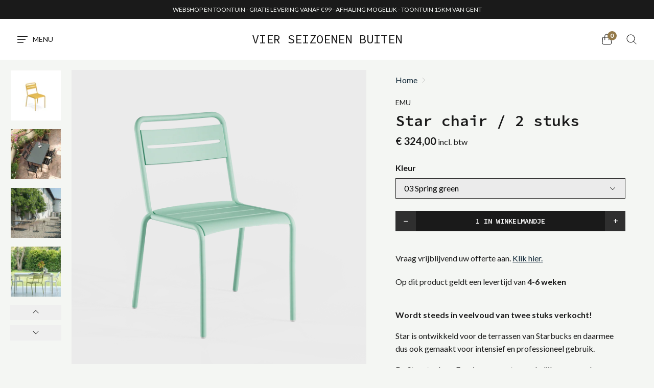

--- FILE ---
content_type: text/html; charset=utf-8
request_url: https://www.vierseizoenenbuiten.be/products/star-stoel
body_size: 27875
content:
<!doctype html>
<!--[if IE]><html class="no-js ie9" lang="nl"><![endif]-->
<!--[if !IE]><!--><html class="no-js" lang="nl"><!--<![endif]-->
  <head>
    <meta charset="utf-8">
    <meta http-equiv="x-ua-compatible" content="IE=edge">
    <meta name="viewport" content="width=device-width, initial-scale=1">

    <!-- Global site tag (gtag.js) - Google Ads: 788629570 -->
<script async src="https://www.googletagmanager.com/gtag/js?id=AW-788629570"></script>
<script>
  window.dataLayer = window.dataLayer || [];
  function gtag(){dataLayer.push(arguments);}
  gtag('js', new Date());

  gtag('config', 'AW-788629570');
</script>

    
    <!-- Google Tag Manager -->
<script>(function(w,d,s,l,i){w[l]=w[l]||[];w[l].push({'gtm.start':
new Date().getTime(),event:'gtm.js'});var f=d.getElementsByTagName(s)[0],
j=d.createElement(s),dl=l!='dataLayer'?'&l='+l:'';j.async=true;j.src=
'https://www.googletagmanager.com/gtm.js?id='+i+dl;f.parentNode.insertBefore(j,f);
})(window,document,'script','dataLayer','GTM-TXFZ4KF');</script>
<!-- End Google Tag Manager -->
    
    <title>Star chair / 2 stuks — Vier Seizoenen Buiten</title>

    
      <meta name="description" content="Wordt steeds in veelvoud van twee stuks verkocht! Star is ontwikkeld voor de terrassen van Starbucks en daarmee dus ook gemaakt voor intensief en professioneel gebruik. De Star stoel van Emu is een zeer toegankelijke en overal toepasbare stoel vanwege zijn basic modellering en vele kleuren waarin de stoel verkrijgbaar ">
    

    
  <link rel="shortcut icon" href="//www.vierseizoenenbuiten.be/cdn/shop/files/4_32x32.jpg?v=1711205349" type="image/png">

    
    

<meta property="og:site_name" content="Vier Seizoenen Buiten">
<meta property="og:url" content="https://www.vierseizoenenbuiten.be/products/star-stoel">
<meta property="og:title" content="Star chair / 2 stuks">
<meta property="og:type" content="product">
<meta property="og:description" content="Wordt steeds in veelvoud van twee stuks verkocht! Star is ontwikkeld voor de terrassen van Starbucks en daarmee dus ook gemaakt voor intensief en professioneel gebruik. De Star stoel van Emu is een zeer toegankelijke en overal toepasbare stoel vanwege zijn basic modellering en vele kleuren waarin de stoel verkrijgbaar "><meta property="og:price:amount" content="324,00">
  <meta property="og:price:currency" content="EUR"><meta property="og:image" content="http://www.vierseizoenenbuiten.be/cdn/shop/products/161-62_8f85e4cb-da3f-461b-960f-2ad7a096091a_1024x1024.jpg?v=1643473388"><meta property="og:image" content="http://www.vierseizoenenbuiten.be/cdn/shop/products/emu-star-misterdesign_1_1024x1024.jpg?v=1643473388"><meta property="og:image" content="http://www.vierseizoenenbuiten.be/cdn/shop/products/EMU_Pag212-213_Star_1024x1024.jpg?v=1643473388">


<meta name="twitter:image" content="https://www.vierseizoenenbuiten.be/cdn/shop/products/161-62_8f85e4cb-da3f-461b-960f-2ad7a096091a_600x600.jpg?v=1643473388">
  <meta name="twitter:image:width" content="600">
  <meta name="twitter:image:height" content="600">
  <meta name="twitter:card" content="summary">


<meta name="twitter:title" content="Star chair / 2 stuks">
<meta name="twitter:description" content="Wordt steeds in veelvoud van twee stuks verkocht! Star is ontwikkeld voor de terrassen van Starbucks en daarmee dus ook gemaakt voor intensief en professioneel gebruik. De Star stoel van Emu is een zeer toegankelijke en overal toepasbare stoel vanwege zijn basic modellering en vele kleuren waarin de stoel verkrijgbaar ">





    <link rel="canonical" href="https://www.vierseizoenenbuiten.be/products/star-stoel">
    <link rel="dns-prefetch" href="//fonts.googleapis.com">

    <script>(function(H){H.className=H.className.replace(/\bno-js\b/,'js')})(document.documentElement)</script>

    <script>window.performance && window.performance.mark && window.performance.mark('shopify.content_for_header.start');</script><meta id="shopify-digital-wallet" name="shopify-digital-wallet" content="/1204650042/digital_wallets/dialog">
<link rel="alternate" type="application/json+oembed" href="https://www.vierseizoenenbuiten.be/products/star-stoel.oembed">
<script async="async" src="/checkouts/internal/preloads.js?locale=nl-BE"></script>
<script id="shopify-features" type="application/json">{"accessToken":"4974b147d5dcd1271d9a34688a41acda","betas":["rich-media-storefront-analytics"],"domain":"www.vierseizoenenbuiten.be","predictiveSearch":true,"shopId":1204650042,"locale":"nl"}</script>
<script>var Shopify = Shopify || {};
Shopify.shop = "vierseizoenenbuiten.myshopify.com";
Shopify.locale = "nl";
Shopify.currency = {"active":"EUR","rate":"1.0"};
Shopify.country = "BE";
Shopify.theme = {"name":"Reach 1.0 checkout","id":44672942138,"schema_name":"Reach","schema_version":"1.1.0","theme_store_id":853,"role":"main"};
Shopify.theme.handle = "null";
Shopify.theme.style = {"id":null,"handle":null};
Shopify.cdnHost = "www.vierseizoenenbuiten.be/cdn";
Shopify.routes = Shopify.routes || {};
Shopify.routes.root = "/";</script>
<script type="module">!function(o){(o.Shopify=o.Shopify||{}).modules=!0}(window);</script>
<script>!function(o){function n(){var o=[];function n(){o.push(Array.prototype.slice.apply(arguments))}return n.q=o,n}var t=o.Shopify=o.Shopify||{};t.loadFeatures=n(),t.autoloadFeatures=n()}(window);</script>
<script id="shop-js-analytics" type="application/json">{"pageType":"product"}</script>
<script defer="defer" async type="module" src="//www.vierseizoenenbuiten.be/cdn/shopifycloud/shop-js/modules/v2/client.init-shop-cart-sync_CwGft62q.nl.esm.js"></script>
<script defer="defer" async type="module" src="//www.vierseizoenenbuiten.be/cdn/shopifycloud/shop-js/modules/v2/chunk.common_BAeYDmFP.esm.js"></script>
<script defer="defer" async type="module" src="//www.vierseizoenenbuiten.be/cdn/shopifycloud/shop-js/modules/v2/chunk.modal_B9qqLDBC.esm.js"></script>
<script type="module">
  await import("//www.vierseizoenenbuiten.be/cdn/shopifycloud/shop-js/modules/v2/client.init-shop-cart-sync_CwGft62q.nl.esm.js");
await import("//www.vierseizoenenbuiten.be/cdn/shopifycloud/shop-js/modules/v2/chunk.common_BAeYDmFP.esm.js");
await import("//www.vierseizoenenbuiten.be/cdn/shopifycloud/shop-js/modules/v2/chunk.modal_B9qqLDBC.esm.js");

  window.Shopify.SignInWithShop?.initShopCartSync?.({"fedCMEnabled":true,"windoidEnabled":true});

</script>
<script id="__st">var __st={"a":1204650042,"offset":3600,"reqid":"c36a9942-75bb-4c59-9735-2c933ab21d49-1769394713","pageurl":"www.vierseizoenenbuiten.be\/products\/star-stoel","u":"9e6a6069bbbd","p":"product","rtyp":"product","rid":1785222758458};</script>
<script>window.ShopifyPaypalV4VisibilityTracking = true;</script>
<script id="captcha-bootstrap">!function(){'use strict';const t='contact',e='account',n='new_comment',o=[[t,t],['blogs',n],['comments',n],[t,'customer']],c=[[e,'customer_login'],[e,'guest_login'],[e,'recover_customer_password'],[e,'create_customer']],r=t=>t.map((([t,e])=>`form[action*='/${t}']:not([data-nocaptcha='true']) input[name='form_type'][value='${e}']`)).join(','),a=t=>()=>t?[...document.querySelectorAll(t)].map((t=>t.form)):[];function s(){const t=[...o],e=r(t);return a(e)}const i='password',u='form_key',d=['recaptcha-v3-token','g-recaptcha-response','h-captcha-response',i],f=()=>{try{return window.sessionStorage}catch{return}},m='__shopify_v',_=t=>t.elements[u];function p(t,e,n=!1){try{const o=window.sessionStorage,c=JSON.parse(o.getItem(e)),{data:r}=function(t){const{data:e,action:n}=t;return t[m]||n?{data:e,action:n}:{data:t,action:n}}(c);for(const[e,n]of Object.entries(r))t.elements[e]&&(t.elements[e].value=n);n&&o.removeItem(e)}catch(o){console.error('form repopulation failed',{error:o})}}const l='form_type',E='cptcha';function T(t){t.dataset[E]=!0}const w=window,h=w.document,L='Shopify',v='ce_forms',y='captcha';let A=!1;((t,e)=>{const n=(g='f06e6c50-85a8-45c8-87d0-21a2b65856fe',I='https://cdn.shopify.com/shopifycloud/storefront-forms-hcaptcha/ce_storefront_forms_captcha_hcaptcha.v1.5.2.iife.js',D={infoText:'Beschermd door hCaptcha',privacyText:'Privacy',termsText:'Voorwaarden'},(t,e,n)=>{const o=w[L][v],c=o.bindForm;if(c)return c(t,g,e,D).then(n);var r;o.q.push([[t,g,e,D],n]),r=I,A||(h.body.append(Object.assign(h.createElement('script'),{id:'captcha-provider',async:!0,src:r})),A=!0)});var g,I,D;w[L]=w[L]||{},w[L][v]=w[L][v]||{},w[L][v].q=[],w[L][y]=w[L][y]||{},w[L][y].protect=function(t,e){n(t,void 0,e),T(t)},Object.freeze(w[L][y]),function(t,e,n,w,h,L){const[v,y,A,g]=function(t,e,n){const i=e?o:[],u=t?c:[],d=[...i,...u],f=r(d),m=r(i),_=r(d.filter((([t,e])=>n.includes(e))));return[a(f),a(m),a(_),s()]}(w,h,L),I=t=>{const e=t.target;return e instanceof HTMLFormElement?e:e&&e.form},D=t=>v().includes(t);t.addEventListener('submit',(t=>{const e=I(t);if(!e)return;const n=D(e)&&!e.dataset.hcaptchaBound&&!e.dataset.recaptchaBound,o=_(e),c=g().includes(e)&&(!o||!o.value);(n||c)&&t.preventDefault(),c&&!n&&(function(t){try{if(!f())return;!function(t){const e=f();if(!e)return;const n=_(t);if(!n)return;const o=n.value;o&&e.removeItem(o)}(t);const e=Array.from(Array(32),(()=>Math.random().toString(36)[2])).join('');!function(t,e){_(t)||t.append(Object.assign(document.createElement('input'),{type:'hidden',name:u})),t.elements[u].value=e}(t,e),function(t,e){const n=f();if(!n)return;const o=[...t.querySelectorAll(`input[type='${i}']`)].map((({name:t})=>t)),c=[...d,...o],r={};for(const[a,s]of new FormData(t).entries())c.includes(a)||(r[a]=s);n.setItem(e,JSON.stringify({[m]:1,action:t.action,data:r}))}(t,e)}catch(e){console.error('failed to persist form',e)}}(e),e.submit())}));const S=(t,e)=>{t&&!t.dataset[E]&&(n(t,e.some((e=>e===t))),T(t))};for(const o of['focusin','change'])t.addEventListener(o,(t=>{const e=I(t);D(e)&&S(e,y())}));const B=e.get('form_key'),M=e.get(l),P=B&&M;t.addEventListener('DOMContentLoaded',(()=>{const t=y();if(P)for(const e of t)e.elements[l].value===M&&p(e,B);[...new Set([...A(),...v().filter((t=>'true'===t.dataset.shopifyCaptcha))])].forEach((e=>S(e,t)))}))}(h,new URLSearchParams(w.location.search),n,t,e,['guest_login'])})(!0,!0)}();</script>
<script integrity="sha256-4kQ18oKyAcykRKYeNunJcIwy7WH5gtpwJnB7kiuLZ1E=" data-source-attribution="shopify.loadfeatures" defer="defer" src="//www.vierseizoenenbuiten.be/cdn/shopifycloud/storefront/assets/storefront/load_feature-a0a9edcb.js" crossorigin="anonymous"></script>
<script data-source-attribution="shopify.dynamic_checkout.dynamic.init">var Shopify=Shopify||{};Shopify.PaymentButton=Shopify.PaymentButton||{isStorefrontPortableWallets:!0,init:function(){window.Shopify.PaymentButton.init=function(){};var t=document.createElement("script");t.src="https://www.vierseizoenenbuiten.be/cdn/shopifycloud/portable-wallets/latest/portable-wallets.nl.js",t.type="module",document.head.appendChild(t)}};
</script>
<script data-source-attribution="shopify.dynamic_checkout.buyer_consent">
  function portableWalletsHideBuyerConsent(e){var t=document.getElementById("shopify-buyer-consent"),n=document.getElementById("shopify-subscription-policy-button");t&&n&&(t.classList.add("hidden"),t.setAttribute("aria-hidden","true"),n.removeEventListener("click",e))}function portableWalletsShowBuyerConsent(e){var t=document.getElementById("shopify-buyer-consent"),n=document.getElementById("shopify-subscription-policy-button");t&&n&&(t.classList.remove("hidden"),t.removeAttribute("aria-hidden"),n.addEventListener("click",e))}window.Shopify?.PaymentButton&&(window.Shopify.PaymentButton.hideBuyerConsent=portableWalletsHideBuyerConsent,window.Shopify.PaymentButton.showBuyerConsent=portableWalletsShowBuyerConsent);
</script>
<script data-source-attribution="shopify.dynamic_checkout.cart.bootstrap">document.addEventListener("DOMContentLoaded",(function(){function t(){return document.querySelector("shopify-accelerated-checkout-cart, shopify-accelerated-checkout")}if(t())Shopify.PaymentButton.init();else{new MutationObserver((function(e,n){t()&&(Shopify.PaymentButton.init(),n.disconnect())})).observe(document.body,{childList:!0,subtree:!0})}}));
</script>

<script>window.performance && window.performance.mark && window.performance.mark('shopify.content_for_header.end');</script>

                <link href="https://fonts.googleapis.com/css?family=Source+Code+Pro:400,400i,600|Lato:400,700" rel="stylesheet" type="text/css" media="all" />  

    <link rel="stylesheet" type="text/css" href="//cdn.jsdelivr.net/npm/slick-carousel@1.8.1/slick/slick.css"/>
    <link href="//www.vierseizoenenbuiten.be/cdn/shop/t/9/assets/theme.scss.css?v=82385010565504329301700218710" rel="stylesheet" type="text/css" media="all" />
  <link href="https://monorail-edge.shopifysvc.com" rel="dns-prefetch">
<script>(function(){if ("sendBeacon" in navigator && "performance" in window) {try {var session_token_from_headers = performance.getEntriesByType('navigation')[0].serverTiming.find(x => x.name == '_s').description;} catch {var session_token_from_headers = undefined;}var session_cookie_matches = document.cookie.match(/_shopify_s=([^;]*)/);var session_token_from_cookie = session_cookie_matches && session_cookie_matches.length === 2 ? session_cookie_matches[1] : "";var session_token = session_token_from_headers || session_token_from_cookie || "";function handle_abandonment_event(e) {var entries = performance.getEntries().filter(function(entry) {return /monorail-edge.shopifysvc.com/.test(entry.name);});if (!window.abandonment_tracked && entries.length === 0) {window.abandonment_tracked = true;var currentMs = Date.now();var navigation_start = performance.timing.navigationStart;var payload = {shop_id: 1204650042,url: window.location.href,navigation_start,duration: currentMs - navigation_start,session_token,page_type: "product"};window.navigator.sendBeacon("https://monorail-edge.shopifysvc.com/v1/produce", JSON.stringify({schema_id: "online_store_buyer_site_abandonment/1.1",payload: payload,metadata: {event_created_at_ms: currentMs,event_sent_at_ms: currentMs}}));}}window.addEventListener('pagehide', handle_abandonment_event);}}());</script>
<script id="web-pixels-manager-setup">(function e(e,d,r,n,o){if(void 0===o&&(o={}),!Boolean(null===(a=null===(i=window.Shopify)||void 0===i?void 0:i.analytics)||void 0===a?void 0:a.replayQueue)){var i,a;window.Shopify=window.Shopify||{};var t=window.Shopify;t.analytics=t.analytics||{};var s=t.analytics;s.replayQueue=[],s.publish=function(e,d,r){return s.replayQueue.push([e,d,r]),!0};try{self.performance.mark("wpm:start")}catch(e){}var l=function(){var e={modern:/Edge?\/(1{2}[4-9]|1[2-9]\d|[2-9]\d{2}|\d{4,})\.\d+(\.\d+|)|Firefox\/(1{2}[4-9]|1[2-9]\d|[2-9]\d{2}|\d{4,})\.\d+(\.\d+|)|Chrom(ium|e)\/(9{2}|\d{3,})\.\d+(\.\d+|)|(Maci|X1{2}).+ Version\/(15\.\d+|(1[6-9]|[2-9]\d|\d{3,})\.\d+)([,.]\d+|)( \(\w+\)|)( Mobile\/\w+|) Safari\/|Chrome.+OPR\/(9{2}|\d{3,})\.\d+\.\d+|(CPU[ +]OS|iPhone[ +]OS|CPU[ +]iPhone|CPU IPhone OS|CPU iPad OS)[ +]+(15[._]\d+|(1[6-9]|[2-9]\d|\d{3,})[._]\d+)([._]\d+|)|Android:?[ /-](13[3-9]|1[4-9]\d|[2-9]\d{2}|\d{4,})(\.\d+|)(\.\d+|)|Android.+Firefox\/(13[5-9]|1[4-9]\d|[2-9]\d{2}|\d{4,})\.\d+(\.\d+|)|Android.+Chrom(ium|e)\/(13[3-9]|1[4-9]\d|[2-9]\d{2}|\d{4,})\.\d+(\.\d+|)|SamsungBrowser\/([2-9]\d|\d{3,})\.\d+/,legacy:/Edge?\/(1[6-9]|[2-9]\d|\d{3,})\.\d+(\.\d+|)|Firefox\/(5[4-9]|[6-9]\d|\d{3,})\.\d+(\.\d+|)|Chrom(ium|e)\/(5[1-9]|[6-9]\d|\d{3,})\.\d+(\.\d+|)([\d.]+$|.*Safari\/(?![\d.]+ Edge\/[\d.]+$))|(Maci|X1{2}).+ Version\/(10\.\d+|(1[1-9]|[2-9]\d|\d{3,})\.\d+)([,.]\d+|)( \(\w+\)|)( Mobile\/\w+|) Safari\/|Chrome.+OPR\/(3[89]|[4-9]\d|\d{3,})\.\d+\.\d+|(CPU[ +]OS|iPhone[ +]OS|CPU[ +]iPhone|CPU IPhone OS|CPU iPad OS)[ +]+(10[._]\d+|(1[1-9]|[2-9]\d|\d{3,})[._]\d+)([._]\d+|)|Android:?[ /-](13[3-9]|1[4-9]\d|[2-9]\d{2}|\d{4,})(\.\d+|)(\.\d+|)|Mobile Safari.+OPR\/([89]\d|\d{3,})\.\d+\.\d+|Android.+Firefox\/(13[5-9]|1[4-9]\d|[2-9]\d{2}|\d{4,})\.\d+(\.\d+|)|Android.+Chrom(ium|e)\/(13[3-9]|1[4-9]\d|[2-9]\d{2}|\d{4,})\.\d+(\.\d+|)|Android.+(UC? ?Browser|UCWEB|U3)[ /]?(15\.([5-9]|\d{2,})|(1[6-9]|[2-9]\d|\d{3,})\.\d+)\.\d+|SamsungBrowser\/(5\.\d+|([6-9]|\d{2,})\.\d+)|Android.+MQ{2}Browser\/(14(\.(9|\d{2,})|)|(1[5-9]|[2-9]\d|\d{3,})(\.\d+|))(\.\d+|)|K[Aa][Ii]OS\/(3\.\d+|([4-9]|\d{2,})\.\d+)(\.\d+|)/},d=e.modern,r=e.legacy,n=navigator.userAgent;return n.match(d)?"modern":n.match(r)?"legacy":"unknown"}(),u="modern"===l?"modern":"legacy",c=(null!=n?n:{modern:"",legacy:""})[u],f=function(e){return[e.baseUrl,"/wpm","/b",e.hashVersion,"modern"===e.buildTarget?"m":"l",".js"].join("")}({baseUrl:d,hashVersion:r,buildTarget:u}),m=function(e){var d=e.version,r=e.bundleTarget,n=e.surface,o=e.pageUrl,i=e.monorailEndpoint;return{emit:function(e){var a=e.status,t=e.errorMsg,s=(new Date).getTime(),l=JSON.stringify({metadata:{event_sent_at_ms:s},events:[{schema_id:"web_pixels_manager_load/3.1",payload:{version:d,bundle_target:r,page_url:o,status:a,surface:n,error_msg:t},metadata:{event_created_at_ms:s}}]});if(!i)return console&&console.warn&&console.warn("[Web Pixels Manager] No Monorail endpoint provided, skipping logging."),!1;try{return self.navigator.sendBeacon.bind(self.navigator)(i,l)}catch(e){}var u=new XMLHttpRequest;try{return u.open("POST",i,!0),u.setRequestHeader("Content-Type","text/plain"),u.send(l),!0}catch(e){return console&&console.warn&&console.warn("[Web Pixels Manager] Got an unhandled error while logging to Monorail."),!1}}}}({version:r,bundleTarget:l,surface:e.surface,pageUrl:self.location.href,monorailEndpoint:e.monorailEndpoint});try{o.browserTarget=l,function(e){var d=e.src,r=e.async,n=void 0===r||r,o=e.onload,i=e.onerror,a=e.sri,t=e.scriptDataAttributes,s=void 0===t?{}:t,l=document.createElement("script"),u=document.querySelector("head"),c=document.querySelector("body");if(l.async=n,l.src=d,a&&(l.integrity=a,l.crossOrigin="anonymous"),s)for(var f in s)if(Object.prototype.hasOwnProperty.call(s,f))try{l.dataset[f]=s[f]}catch(e){}if(o&&l.addEventListener("load",o),i&&l.addEventListener("error",i),u)u.appendChild(l);else{if(!c)throw new Error("Did not find a head or body element to append the script");c.appendChild(l)}}({src:f,async:!0,onload:function(){if(!function(){var e,d;return Boolean(null===(d=null===(e=window.Shopify)||void 0===e?void 0:e.analytics)||void 0===d?void 0:d.initialized)}()){var d=window.webPixelsManager.init(e)||void 0;if(d){var r=window.Shopify.analytics;r.replayQueue.forEach((function(e){var r=e[0],n=e[1],o=e[2];d.publishCustomEvent(r,n,o)})),r.replayQueue=[],r.publish=d.publishCustomEvent,r.visitor=d.visitor,r.initialized=!0}}},onerror:function(){return m.emit({status:"failed",errorMsg:"".concat(f," has failed to load")})},sri:function(e){var d=/^sha384-[A-Za-z0-9+/=]+$/;return"string"==typeof e&&d.test(e)}(c)?c:"",scriptDataAttributes:o}),m.emit({status:"loading"})}catch(e){m.emit({status:"failed",errorMsg:(null==e?void 0:e.message)||"Unknown error"})}}})({shopId: 1204650042,storefrontBaseUrl: "https://www.vierseizoenenbuiten.be",extensionsBaseUrl: "https://extensions.shopifycdn.com/cdn/shopifycloud/web-pixels-manager",monorailEndpoint: "https://monorail-edge.shopifysvc.com/unstable/produce_batch",surface: "storefront-renderer",enabledBetaFlags: ["2dca8a86"],webPixelsConfigList: [{"id":"459604303","configuration":"{\"pixel_id\":\"626715248237460\",\"pixel_type\":\"facebook_pixel\",\"metaapp_system_user_token\":\"-\"}","eventPayloadVersion":"v1","runtimeContext":"OPEN","scriptVersion":"ca16bc87fe92b6042fbaa3acc2fbdaa6","type":"APP","apiClientId":2329312,"privacyPurposes":["ANALYTICS","MARKETING","SALE_OF_DATA"],"dataSharingAdjustments":{"protectedCustomerApprovalScopes":["read_customer_address","read_customer_email","read_customer_name","read_customer_personal_data","read_customer_phone"]}},{"id":"191922511","eventPayloadVersion":"v1","runtimeContext":"LAX","scriptVersion":"1","type":"CUSTOM","privacyPurposes":["ANALYTICS"],"name":"Google Analytics tag (migrated)"},{"id":"shopify-app-pixel","configuration":"{}","eventPayloadVersion":"v1","runtimeContext":"STRICT","scriptVersion":"0450","apiClientId":"shopify-pixel","type":"APP","privacyPurposes":["ANALYTICS","MARKETING"]},{"id":"shopify-custom-pixel","eventPayloadVersion":"v1","runtimeContext":"LAX","scriptVersion":"0450","apiClientId":"shopify-pixel","type":"CUSTOM","privacyPurposes":["ANALYTICS","MARKETING"]}],isMerchantRequest: false,initData: {"shop":{"name":"Vier Seizoenen Buiten","paymentSettings":{"currencyCode":"EUR"},"myshopifyDomain":"vierseizoenenbuiten.myshopify.com","countryCode":"BE","storefrontUrl":"https:\/\/www.vierseizoenenbuiten.be"},"customer":null,"cart":null,"checkout":null,"productVariants":[{"price":{"amount":324.0,"currencyCode":"EUR"},"product":{"title":"Star chair \/ 2 stuks","vendor":"Emu","id":"1785222758458","untranslatedTitle":"Star chair \/ 2 stuks","url":"\/products\/star-stoel","type":"Stoelen"},"id":"56827769291087","image":{"src":"\/\/www.vierseizoenenbuiten.be\/cdn\/shop\/files\/161-03.png?v=1768566085"},"sku":null,"title":"03 Spring green","untranslatedTitle":"03 Spring green"},{"price":{"amount":324.0,"currencyCode":"EUR"},"product":{"title":"Star chair \/ 2 stuks","vendor":"Emu","id":"1785222758458","untranslatedTitle":"Star chair \/ 2 stuks","url":"\/products\/star-stoel","type":"Stoelen"},"id":"56827769323855","image":{"src":"\/\/www.vierseizoenenbuiten.be\/cdn\/shop\/files\/161-13.png?v=1768566085"},"sku":null,"title":"13 Antique pink","untranslatedTitle":"13 Antique pink"},{"price":{"amount":324.0,"currencyCode":"EUR"},"product":{"title":"Star chair \/ 2 stuks","vendor":"Emu","id":"1785222758458","untranslatedTitle":"Star chair \/ 2 stuks","url":"\/products\/star-stoel","type":"Stoelen"},"id":"41849934217401","image":{"src":"\/\/www.vierseizoenenbuiten.be\/cdn\/shop\/products\/161-16.jpg?v=1643473388"},"sku":"","title":"16 Marine blue","untranslatedTitle":"16 Marine blue"},{"price":{"amount":324.0,"currencyCode":"EUR"},"product":{"title":"Star chair \/ 2 stuks","vendor":"Emu","id":"1785222758458","untranslatedTitle":"Star chair \/ 2 stuks","url":"\/products\/star-stoel","type":"Stoelen"},"id":"41849934250169","image":{"src":"\/\/www.vierseizoenenbuiten.be\/cdn\/shop\/products\/161-17.jpg?v=1643473388"},"sku":"","title":"17 Military green","untranslatedTitle":"17 Military green"},{"price":{"amount":324.0,"currencyCode":"EUR"},"product":{"title":"Star chair \/ 2 stuks","vendor":"Emu","id":"1785222758458","untranslatedTitle":"Star chair \/ 2 stuks","url":"\/products\/star-stoel","type":"Stoelen"},"id":"18755348135994","image":{"src":"\/\/www.vierseizoenenbuiten.be\/cdn\/shop\/products\/161-22.jpg?v=1643473388"},"sku":"","title":"22 Antique iron","untranslatedTitle":"22 Antique iron"},{"price":{"amount":324.0,"currencyCode":"EUR"},"product":{"title":"Star chair \/ 2 stuks","vendor":"Emu","id":"1785222758458","untranslatedTitle":"Star chair \/ 2 stuks","url":"\/products\/star-stoel","type":"Stoelen"},"id":"18755348168762","image":{"src":"\/\/www.vierseizoenenbuiten.be\/cdn\/shop\/products\/161-23.jpg?v=1643473388"},"sku":"","title":"23 White","untranslatedTitle":"23 White"},{"price":{"amount":324.0,"currencyCode":"EUR"},"product":{"title":"Star chair \/ 2 stuks","vendor":"Emu","id":"1785222758458","untranslatedTitle":"Star chair \/ 2 stuks","url":"\/products\/star-stoel","type":"Stoelen"},"id":"18755348201530","image":{"src":"\/\/www.vierseizoenenbuiten.be\/cdn\/shop\/products\/161-24.jpg?v=1643473388"},"sku":"","title":"24 Black","untranslatedTitle":"24 Black"},{"price":{"amount":324.0,"currencyCode":"EUR"},"product":{"title":"Star chair \/ 2 stuks","vendor":"Emu","id":"1785222758458","untranslatedTitle":"Star chair \/ 2 stuks","url":"\/products\/star-stoel","type":"Stoelen"},"id":"41849934282937","image":{"src":"\/\/www.vierseizoenenbuiten.be\/cdn\/shop\/products\/161-26.jpg?v=1643473388"},"sku":"","title":"26 Maple red","untranslatedTitle":"26 Maple red"},{"price":{"amount":324.0,"currencyCode":"EUR"},"product":{"title":"Star chair \/ 2 stuks","vendor":"Emu","id":"1785222758458","untranslatedTitle":"Star chair \/ 2 stuks","url":"\/products\/star-stoel","type":"Stoelen"},"id":"53747764855119","image":{"src":"\/\/www.vierseizoenenbuiten.be\/cdn\/shop\/files\/161-33.png?v=1732616699"},"sku":null,"title":"33 Magnolia pink","untranslatedTitle":"33 Magnolia pink"},{"price":{"amount":324.0,"currencyCode":"EUR"},"product":{"title":"Star chair \/ 2 stuks","vendor":"Emu","id":"1785222758458","untranslatedTitle":"Star chair \/ 2 stuks","url":"\/products\/star-stoel","type":"Stoelen"},"id":"18755348234298","image":{"src":"\/\/www.vierseizoenenbuiten.be\/cdn\/shop\/products\/161-37.jpg?v=1643473388"},"sku":"","title":"37 Grey green","untranslatedTitle":"37 Grey green"},{"price":{"amount":324.0,"currencyCode":"EUR"},"product":{"title":"Star chair \/ 2 stuks","vendor":"Emu","id":"1785222758458","untranslatedTitle":"Star chair \/ 2 stuks","url":"\/products\/star-stoel","type":"Stoelen"},"id":"18755348267066","image":{"src":"\/\/www.vierseizoenenbuiten.be\/cdn\/shop\/products\/161-41.jpg?v=1643473388"},"sku":"","title":"41 Indian brown","untranslatedTitle":"41 Indian brown"},{"price":{"amount":324.0,"currencyCode":"EUR"},"product":{"title":"Star chair \/ 2 stuks","vendor":"Emu","id":"1785222758458","untranslatedTitle":"Star chair \/ 2 stuks","url":"\/products\/star-stoel","type":"Stoelen"},"id":"18755348299834","image":{"src":"\/\/www.vierseizoenenbuiten.be\/cdn\/shop\/products\/161-48.jpg?v=1643473388"},"sku":"","title":"43 Sapphire  blue","untranslatedTitle":"43 Sapphire  blue"},{"price":{"amount":324.0,"currencyCode":"EUR"},"product":{"title":"Star chair \/ 2 stuks","vendor":"Emu","id":"1785222758458","untranslatedTitle":"Star chair \/ 2 stuks","url":"\/products\/star-stoel","type":"Stoelen"},"id":"48753193419087","image":{"src":"\/\/www.vierseizoenenbuiten.be\/cdn\/shop\/files\/161-46.jpg?v=1732616836"},"sku":"","title":"46 Intense red","untranslatedTitle":"46 Intense red"},{"price":{"amount":324.0,"currencyCode":"EUR"},"product":{"title":"Star chair \/ 2 stuks","vendor":"Emu","id":"1785222758458","untranslatedTitle":"Star chair \/ 2 stuks","url":"\/products\/star-stoel","type":"Stoelen"},"id":"41849934348473","image":{"src":"\/\/www.vierseizoenenbuiten.be\/cdn\/shop\/products\/161-62_8f85e4cb-da3f-461b-960f-2ad7a096091a.jpg?v=1643473388"},"sku":"","title":"62 Curry Yellow","untranslatedTitle":"62 Curry Yellow"},{"price":{"amount":324.0,"currencyCode":"EUR"},"product":{"title":"Star chair \/ 2 stuks","vendor":"Emu","id":"1785222758458","untranslatedTitle":"Star chair \/ 2 stuks","url":"\/products\/star-stoel","type":"Stoelen"},"id":"18755348496442","image":{"src":"\/\/www.vierseizoenenbuiten.be\/cdn\/shop\/products\/161-71.jpg?v=1643469525"},"sku":"","title":"71 Taupe","untranslatedTitle":"71 Taupe"},{"price":{"amount":324.0,"currencyCode":"EUR"},"product":{"title":"Star chair \/ 2 stuks","vendor":"Emu","id":"1785222758458","untranslatedTitle":"Star chair \/ 2 stuks","url":"\/products\/star-stoel","type":"Stoelen"},"id":"18755348529210","image":{"src":"\/\/www.vierseizoenenbuiten.be\/cdn\/shop\/products\/161-73.jpg?v=1643469522"},"sku":"","title":"73 Cement","untranslatedTitle":"73 Cement"},{"price":{"amount":324.0,"currencyCode":"EUR"},"product":{"title":"Star chair \/ 2 stuks","vendor":"Emu","id":"1785222758458","untranslatedTitle":"Star chair \/ 2 stuks","url":"\/products\/star-stoel","type":"Stoelen"},"id":"41849934414009","image":{"src":"\/\/www.vierseizoenenbuiten.be\/cdn\/shop\/products\/161-75.jpg?v=1643469523"},"sku":"","title":"75 Dark green","untranslatedTitle":"75 Dark green"},{"price":{"amount":324.0,"currencyCode":"EUR"},"product":{"title":"Star chair \/ 2 stuks","vendor":"Emu","id":"1785222758458","untranslatedTitle":"Star chair \/ 2 stuks","url":"\/products\/star-stoel","type":"Stoelen"},"id":"56827769356623","image":{"src":"\/\/www.vierseizoenenbuiten.be\/cdn\/shop\/files\/161-83.png?v=1768566084"},"sku":null,"title":"83 Vanilla yellow","untranslatedTitle":"83 Vanilla yellow"},{"price":{"amount":324.0,"currencyCode":"EUR"},"product":{"title":"Star chair \/ 2 stuks","vendor":"Emu","id":"1785222758458","untranslatedTitle":"Star chair \/ 2 stuks","url":"\/products\/star-stoel","type":"Stoelen"},"id":"48753193451855","image":{"src":"\/\/www.vierseizoenenbuiten.be\/cdn\/shop\/files\/161-88.jpg?v=1732616837"},"sku":"","title":"88 Ocean green","untranslatedTitle":"88 Ocean green"}],"purchasingCompany":null},},"https://www.vierseizoenenbuiten.be/cdn","fcfee988w5aeb613cpc8e4bc33m6693e112",{"modern":"","legacy":""},{"shopId":"1204650042","storefrontBaseUrl":"https:\/\/www.vierseizoenenbuiten.be","extensionBaseUrl":"https:\/\/extensions.shopifycdn.com\/cdn\/shopifycloud\/web-pixels-manager","surface":"storefront-renderer","enabledBetaFlags":"[\"2dca8a86\"]","isMerchantRequest":"false","hashVersion":"fcfee988w5aeb613cpc8e4bc33m6693e112","publish":"custom","events":"[[\"page_viewed\",{}],[\"product_viewed\",{\"productVariant\":{\"price\":{\"amount\":324.0,\"currencyCode\":\"EUR\"},\"product\":{\"title\":\"Star chair \/ 2 stuks\",\"vendor\":\"Emu\",\"id\":\"1785222758458\",\"untranslatedTitle\":\"Star chair \/ 2 stuks\",\"url\":\"\/products\/star-stoel\",\"type\":\"Stoelen\"},\"id\":\"56827769291087\",\"image\":{\"src\":\"\/\/www.vierseizoenenbuiten.be\/cdn\/shop\/files\/161-03.png?v=1768566085\"},\"sku\":null,\"title\":\"03 Spring green\",\"untranslatedTitle\":\"03 Spring green\"}}]]"});</script><script>
  window.ShopifyAnalytics = window.ShopifyAnalytics || {};
  window.ShopifyAnalytics.meta = window.ShopifyAnalytics.meta || {};
  window.ShopifyAnalytics.meta.currency = 'EUR';
  var meta = {"product":{"id":1785222758458,"gid":"gid:\/\/shopify\/Product\/1785222758458","vendor":"Emu","type":"Stoelen","handle":"star-stoel","variants":[{"id":56827769291087,"price":32400,"name":"Star chair \/ 2 stuks - 03 Spring green","public_title":"03 Spring green","sku":null},{"id":56827769323855,"price":32400,"name":"Star chair \/ 2 stuks - 13 Antique pink","public_title":"13 Antique pink","sku":null},{"id":41849934217401,"price":32400,"name":"Star chair \/ 2 stuks - 16 Marine blue","public_title":"16 Marine blue","sku":""},{"id":41849934250169,"price":32400,"name":"Star chair \/ 2 stuks - 17 Military green","public_title":"17 Military green","sku":""},{"id":18755348135994,"price":32400,"name":"Star chair \/ 2 stuks - 22 Antique iron","public_title":"22 Antique iron","sku":""},{"id":18755348168762,"price":32400,"name":"Star chair \/ 2 stuks - 23 White","public_title":"23 White","sku":""},{"id":18755348201530,"price":32400,"name":"Star chair \/ 2 stuks - 24 Black","public_title":"24 Black","sku":""},{"id":41849934282937,"price":32400,"name":"Star chair \/ 2 stuks - 26 Maple red","public_title":"26 Maple red","sku":""},{"id":53747764855119,"price":32400,"name":"Star chair \/ 2 stuks - 33 Magnolia pink","public_title":"33 Magnolia pink","sku":null},{"id":18755348234298,"price":32400,"name":"Star chair \/ 2 stuks - 37 Grey green","public_title":"37 Grey green","sku":""},{"id":18755348267066,"price":32400,"name":"Star chair \/ 2 stuks - 41 Indian brown","public_title":"41 Indian brown","sku":""},{"id":18755348299834,"price":32400,"name":"Star chair \/ 2 stuks - 43 Sapphire  blue","public_title":"43 Sapphire  blue","sku":""},{"id":48753193419087,"price":32400,"name":"Star chair \/ 2 stuks - 46 Intense red","public_title":"46 Intense red","sku":""},{"id":41849934348473,"price":32400,"name":"Star chair \/ 2 stuks - 62 Curry Yellow","public_title":"62 Curry Yellow","sku":""},{"id":18755348496442,"price":32400,"name":"Star chair \/ 2 stuks - 71 Taupe","public_title":"71 Taupe","sku":""},{"id":18755348529210,"price":32400,"name":"Star chair \/ 2 stuks - 73 Cement","public_title":"73 Cement","sku":""},{"id":41849934414009,"price":32400,"name":"Star chair \/ 2 stuks - 75 Dark green","public_title":"75 Dark green","sku":""},{"id":56827769356623,"price":32400,"name":"Star chair \/ 2 stuks - 83 Vanilla yellow","public_title":"83 Vanilla yellow","sku":null},{"id":48753193451855,"price":32400,"name":"Star chair \/ 2 stuks - 88 Ocean green","public_title":"88 Ocean green","sku":""}],"remote":false},"page":{"pageType":"product","resourceType":"product","resourceId":1785222758458,"requestId":"c36a9942-75bb-4c59-9735-2c933ab21d49-1769394713"}};
  for (var attr in meta) {
    window.ShopifyAnalytics.meta[attr] = meta[attr];
  }
</script>
<script class="analytics">
  (function () {
    var customDocumentWrite = function(content) {
      var jquery = null;

      if (window.jQuery) {
        jquery = window.jQuery;
      } else if (window.Checkout && window.Checkout.$) {
        jquery = window.Checkout.$;
      }

      if (jquery) {
        jquery('body').append(content);
      }
    };

    var hasLoggedConversion = function(token) {
      if (token) {
        return document.cookie.indexOf('loggedConversion=' + token) !== -1;
      }
      return false;
    }

    var setCookieIfConversion = function(token) {
      if (token) {
        var twoMonthsFromNow = new Date(Date.now());
        twoMonthsFromNow.setMonth(twoMonthsFromNow.getMonth() + 2);

        document.cookie = 'loggedConversion=' + token + '; expires=' + twoMonthsFromNow;
      }
    }

    var trekkie = window.ShopifyAnalytics.lib = window.trekkie = window.trekkie || [];
    if (trekkie.integrations) {
      return;
    }
    trekkie.methods = [
      'identify',
      'page',
      'ready',
      'track',
      'trackForm',
      'trackLink'
    ];
    trekkie.factory = function(method) {
      return function() {
        var args = Array.prototype.slice.call(arguments);
        args.unshift(method);
        trekkie.push(args);
        return trekkie;
      };
    };
    for (var i = 0; i < trekkie.methods.length; i++) {
      var key = trekkie.methods[i];
      trekkie[key] = trekkie.factory(key);
    }
    trekkie.load = function(config) {
      trekkie.config = config || {};
      trekkie.config.initialDocumentCookie = document.cookie;
      var first = document.getElementsByTagName('script')[0];
      var script = document.createElement('script');
      script.type = 'text/javascript';
      script.onerror = function(e) {
        var scriptFallback = document.createElement('script');
        scriptFallback.type = 'text/javascript';
        scriptFallback.onerror = function(error) {
                var Monorail = {
      produce: function produce(monorailDomain, schemaId, payload) {
        var currentMs = new Date().getTime();
        var event = {
          schema_id: schemaId,
          payload: payload,
          metadata: {
            event_created_at_ms: currentMs,
            event_sent_at_ms: currentMs
          }
        };
        return Monorail.sendRequest("https://" + monorailDomain + "/v1/produce", JSON.stringify(event));
      },
      sendRequest: function sendRequest(endpointUrl, payload) {
        // Try the sendBeacon API
        if (window && window.navigator && typeof window.navigator.sendBeacon === 'function' && typeof window.Blob === 'function' && !Monorail.isIos12()) {
          var blobData = new window.Blob([payload], {
            type: 'text/plain'
          });

          if (window.navigator.sendBeacon(endpointUrl, blobData)) {
            return true;
          } // sendBeacon was not successful

        } // XHR beacon

        var xhr = new XMLHttpRequest();

        try {
          xhr.open('POST', endpointUrl);
          xhr.setRequestHeader('Content-Type', 'text/plain');
          xhr.send(payload);
        } catch (e) {
          console.log(e);
        }

        return false;
      },
      isIos12: function isIos12() {
        return window.navigator.userAgent.lastIndexOf('iPhone; CPU iPhone OS 12_') !== -1 || window.navigator.userAgent.lastIndexOf('iPad; CPU OS 12_') !== -1;
      }
    };
    Monorail.produce('monorail-edge.shopifysvc.com',
      'trekkie_storefront_load_errors/1.1',
      {shop_id: 1204650042,
      theme_id: 44672942138,
      app_name: "storefront",
      context_url: window.location.href,
      source_url: "//www.vierseizoenenbuiten.be/cdn/s/trekkie.storefront.8d95595f799fbf7e1d32231b9a28fd43b70c67d3.min.js"});

        };
        scriptFallback.async = true;
        scriptFallback.src = '//www.vierseizoenenbuiten.be/cdn/s/trekkie.storefront.8d95595f799fbf7e1d32231b9a28fd43b70c67d3.min.js';
        first.parentNode.insertBefore(scriptFallback, first);
      };
      script.async = true;
      script.src = '//www.vierseizoenenbuiten.be/cdn/s/trekkie.storefront.8d95595f799fbf7e1d32231b9a28fd43b70c67d3.min.js';
      first.parentNode.insertBefore(script, first);
    };
    trekkie.load(
      {"Trekkie":{"appName":"storefront","development":false,"defaultAttributes":{"shopId":1204650042,"isMerchantRequest":null,"themeId":44672942138,"themeCityHash":"17960384158896784673","contentLanguage":"nl","currency":"EUR","eventMetadataId":"082de2b5-2614-474e-9a81-1ef368211c9d"},"isServerSideCookieWritingEnabled":true,"monorailRegion":"shop_domain","enabledBetaFlags":["65f19447"]},"Session Attribution":{},"S2S":{"facebookCapiEnabled":false,"source":"trekkie-storefront-renderer","apiClientId":580111}}
    );

    var loaded = false;
    trekkie.ready(function() {
      if (loaded) return;
      loaded = true;

      window.ShopifyAnalytics.lib = window.trekkie;

      var originalDocumentWrite = document.write;
      document.write = customDocumentWrite;
      try { window.ShopifyAnalytics.merchantGoogleAnalytics.call(this); } catch(error) {};
      document.write = originalDocumentWrite;

      window.ShopifyAnalytics.lib.page(null,{"pageType":"product","resourceType":"product","resourceId":1785222758458,"requestId":"c36a9942-75bb-4c59-9735-2c933ab21d49-1769394713","shopifyEmitted":true});

      var match = window.location.pathname.match(/checkouts\/(.+)\/(thank_you|post_purchase)/)
      var token = match? match[1]: undefined;
      if (!hasLoggedConversion(token)) {
        setCookieIfConversion(token);
        window.ShopifyAnalytics.lib.track("Viewed Product",{"currency":"EUR","variantId":56827769291087,"productId":1785222758458,"productGid":"gid:\/\/shopify\/Product\/1785222758458","name":"Star chair \/ 2 stuks - 03 Spring green","price":"324.00","sku":null,"brand":"Emu","variant":"03 Spring green","category":"Stoelen","nonInteraction":true,"remote":false},undefined,undefined,{"shopifyEmitted":true});
      window.ShopifyAnalytics.lib.track("monorail:\/\/trekkie_storefront_viewed_product\/1.1",{"currency":"EUR","variantId":56827769291087,"productId":1785222758458,"productGid":"gid:\/\/shopify\/Product\/1785222758458","name":"Star chair \/ 2 stuks - 03 Spring green","price":"324.00","sku":null,"brand":"Emu","variant":"03 Spring green","category":"Stoelen","nonInteraction":true,"remote":false,"referer":"https:\/\/www.vierseizoenenbuiten.be\/products\/star-stoel"});
      }
    });


        var eventsListenerScript = document.createElement('script');
        eventsListenerScript.async = true;
        eventsListenerScript.src = "//www.vierseizoenenbuiten.be/cdn/shopifycloud/storefront/assets/shop_events_listener-3da45d37.js";
        document.getElementsByTagName('head')[0].appendChild(eventsListenerScript);

})();</script>
  <script>
  if (!window.ga || (window.ga && typeof window.ga !== 'function')) {
    window.ga = function ga() {
      (window.ga.q = window.ga.q || []).push(arguments);
      if (window.Shopify && window.Shopify.analytics && typeof window.Shopify.analytics.publish === 'function') {
        window.Shopify.analytics.publish("ga_stub_called", {}, {sendTo: "google_osp_migration"});
      }
      console.error("Shopify's Google Analytics stub called with:", Array.from(arguments), "\nSee https://help.shopify.com/manual/promoting-marketing/pixels/pixel-migration#google for more information.");
    };
    if (window.Shopify && window.Shopify.analytics && typeof window.Shopify.analytics.publish === 'function') {
      window.Shopify.analytics.publish("ga_stub_initialized", {}, {sendTo: "google_osp_migration"});
    }
  }
</script>
<script
  defer
  src="https://www.vierseizoenenbuiten.be/cdn/shopifycloud/perf-kit/shopify-perf-kit-3.0.4.min.js"
  data-application="storefront-renderer"
  data-shop-id="1204650042"
  data-render-region="gcp-us-east1"
  data-page-type="product"
  data-theme-instance-id="44672942138"
  data-theme-name="Reach"
  data-theme-version="1.1.0"
  data-monorail-region="shop_domain"
  data-resource-timing-sampling-rate="10"
  data-shs="true"
  data-shs-beacon="true"
  data-shs-export-with-fetch="true"
  data-shs-logs-sample-rate="1"
  data-shs-beacon-endpoint="https://www.vierseizoenenbuiten.be/api/collect"
></script>
</head>

  <body>
    <div id="shopify-section-pxs-announcement-bar" class="shopify-section"><script
  type="application/json"
  data-section-type="pxs-announcement-bar"
  data-section-id="pxs-announcement-bar"
></script>













<a
  class="pxs-announcement-bar"
  style="
    color: #f4f6f3;
    background-color: #1a1a1a
  "
  
>
  
    <span class="pxs-announcement-bar-text-mobile">
      WEBSHOP EN TOONTUIN - GRATIS LEVERING VANAF €99 - AFHALING MOGELIJK - TOONTUIN 15KM VAN GENT
    </span>
  

  
    <span class="pxs-announcement-bar-text-desktop">
      WEBSHOP EN TOONTUIN - GRATIS LEVERING VANAF €99 - AFHALING MOGELIJK - TOONTUIN 15KM VAN GENT
    </span>
  
</a>



</div>

    <div id="shopify-section-static-header" class="shopify-section site-header-wrapper">





<script
  type="application/json"
  data-section-id="static-header"
  data-section-type="static-header"
  data-section-data
>
  {
    "settings": {
      "navigation_layout": "drawer",
      "show_notification": false,
      "sticky_header": false,
      "story_handle": false
    },
    "currency": {
      "enable": false,
      "shop_currency": "EUR",
      "default_currency": "EUR",
      "display_format": "money_format",
      "money_format": "€ {{amount_with_comma_separator}}",
      "money_format_no_currency": "€ {{amount_with_comma_separator}}",
      "money_format_currency": "€ {{amount_with_comma_separator}} EUR"
    }
  }
</script>





<section class="site-header  site-navigation-layout-drawer" data-header-main>
  <div class="site-header-inner">
    <div class="site-header-drawer-toggle" data-header-toggle-parent>
      <button
        class="site-header-drawer-button"
        type="button"
        data-header-drawer-toggle="menu"
        aria-controls="site-header-drawer-menu"
        aria-haspopup="true"
        aria-label="Menu"
      >
        <span class="site-header-drawer-button-icon" aria-hidden="true">
          
                      <svg class="icon-menu site-header-icon-normal"    aria-hidden="true"    focusable="false"    role="presentation"    xmlns="http://www.w3.org/2000/svg" width="24" height="24" viewBox="0 0 24 24">          <path fill="currentColor" fill-rule="evenodd" d="M2.5 6h19a.5.5 0 1 1 0 1h-19a.5.5 0 0 1 0-1zm0 6h15a.5.5 0 1 1 0 1h-15a.5.5 0 1 1 0-1zm0 6h11a.5.5 0 1 1 0 1h-11a.5.5 0 1 1 0-1z"/>        </svg>    

          
                      <svg class="icon-close site-header-icon-alternate"    aria-hidden="true"    focusable="false"    role="presentation"    xmlns="http://www.w3.org/2000/svg" width="24" height="24" viewBox="0 0 24 24">          <path fill="currentColor" fill-rule="evenodd" d="M12.707 12l5.647-5.646a.5.5 0 0 0-.708-.708L12 11.293 6.354 5.646a.5.5 0 1 0-.708.708L11.293 12l-5.647 5.646a.5.5 0 0 0 .708.708L12 12.707l5.646 5.647a.5.5 0 0 0 .708-.708L12.707 12z"/>        </svg>    

        </span>

        <span class="site-header-drawer-button-text">
          Menu
<span class="breadcrumbs">Home / </span></span>
      </button>
    </div>

    <nav
      class="site-header-navigation"
      data-header-navigation
      aria-label="Desktop navigation"
    >
      


  <ul
    class="navmenu  navmenu-depth-1  "
    aria-label="Main menu"
    
  >
      

        <li class="navmenu-item navmenu-item-has-submenu">
          <a
            class="navmenu-link navmenu-link-depth-1"
            href="/collections"
            data-navmenu-trigger
            aria-expanded="false"
          >
            Collecties

            <span class="navmenu-icon navmenu-icon-depth-1">
                    <svg class="icon-plus navmenu-icon-plus"    aria-hidden="true"    focusable="false"    role="presentation"    xmlns="http://www.w3.org/2000/svg" width="24" height="24" viewBox="0 0 24 24">          <path fill="currentColor" fill-rule="evenodd" d="M12.5 12.5h7.985a.5.5 0 0 0 0-1H12.5V3.515a.5.5 0 1 0-1 0V11.5H3.515a.5.5 0 1 0 0 1H11.5v7.985a.5.5 0 0 0 1 0V12.5z"/>        </svg>            

                      <svg class="icon-minus navmenu-icon-minus"    aria-hidden="true"    focusable="false"    role="presentation"    xmlns="http://www.w3.org/2000/svg" width="24" height="24" viewBox="0 0 24 24">          <path fill="currentColor" fill-rule="evenodd" d="M12.5 12.5h5.985a.5.5 0 0 0 0-1H5.515a.5.5 0 1 0 0 1H12.5z"/>        </svg>          
</span>
          </a>


  <ul
    class="navmenu  navmenu-depth-2  navmenu-submenu"
    aria-label="Collecties"
    data-navmenu-submenu
  >
      

        <li class="navmenu-item">
          <a class="navmenu-link navmenu-link-depth-2" href="/collections/meubelen">
            Eettafels en bijzettafels
          </a>
        </li>
      

      

        <li class="navmenu-item">
          <a class="navmenu-link navmenu-link-depth-2" href="/collections/stoelen">
            Stoelen
          </a>
        </li>
      

      

        <li class="navmenu-item">
          <a class="navmenu-link navmenu-link-depth-2" href="/collections/loungestoelen">
            Loungestoelen en ligzetels
          </a>
        </li>
      

      

        <li class="navmenu-item">
          <a class="navmenu-link navmenu-link-depth-2" href="/collections/banken">
            Banken
          </a>
        </li>
      

      

        <li class="navmenu-item">
          <a class="navmenu-link navmenu-link-depth-2" href="/collections/zitzakken">
            Zitzakken en tapijten
          </a>
        </li>
      

      

        <li class="navmenu-item">
          <a class="navmenu-link navmenu-link-depth-2" href="/collections/loungesets">
            Loungesets en sofas
          </a>
        </li>
      

      

        <li class="navmenu-item">
          <a class="navmenu-link navmenu-link-depth-2" href="/collections/parasols">
            Parasols
          </a>
        </li>
      

      

        <li class="navmenu-item">
          <a class="navmenu-link navmenu-link-depth-2" href="/collections/buitenpotten">
            Plantenbakken
          </a>
        </li>
      

      

        <li class="navmenu-item">
          <a class="navmenu-link navmenu-link-depth-2" href="/collections/vuurhaarden">
            Terrashaarden en accessoires
          </a>
        </li>
      

      

        <li class="navmenu-item">
          <a class="navmenu-link navmenu-link-depth-2" href="/collections/kookelementen">
            Kookelementen en accessoires
          </a>
        </li>
      

      

        <li class="navmenu-item">
          <a class="navmenu-link navmenu-link-depth-2" href="/collections/exclusive-firepits">
            Exclusieve firepits
          </a>
        </li>
      

      

        <li class="navmenu-item">
          <a class="navmenu-link navmenu-link-depth-2" href="/collections/houtopslag-1">
            Houtopslag
          </a>
        </li>
      

      

        <li class="navmenu-item">
          <a class="navmenu-link navmenu-link-depth-2" href="/collections/vuurkorven">
            Vuurkorven
          </a>
        </li>
      

      

        <li class="navmenu-item">
          <a class="navmenu-link navmenu-link-depth-2" href="/collections/vuurschalen">
            Vuurschalen
          </a>
        </li>
      

      

        <li class="navmenu-item">
          <a class="navmenu-link navmenu-link-depth-2" href="/collections/sokkels">
            Sokkels
          </a>
        </li>
      

      

        <li class="navmenu-item">
          <a class="navmenu-link navmenu-link-depth-2" href="/collections/hottubs">
            Hottubs
          </a>
        </li>
      

      

        <li class="navmenu-item">
          <a class="navmenu-link navmenu-link-depth-2" href="/collections/verlichting">
            Verlichting en kaarsen
          </a>
        </li>
      

      

        <li class="navmenu-item">
          <a class="navmenu-link navmenu-link-depth-2" href="/collections/afvalbakken">
            Afvalbakken en compostbakken
          </a>
        </li>
      

      

        <li class="navmenu-item">
          <a class="navmenu-link navmenu-link-depth-2" href="/collections/objecten">
            Opbergers
          </a>
        </li>
      

      

        <li class="navmenu-item">
          <a class="navmenu-link navmenu-link-depth-2" href="/collections/brievenbussen">
            Brievenbussen
          </a>
        </li>
      

      

        <li class="navmenu-item">
          <a class="navmenu-link navmenu-link-depth-2" href="/collections/bundels">
            Bundels
          </a>
        </li>
      

      

        <li class="navmenu-item">
          <a class="navmenu-link navmenu-link-depth-2" href="/collections/kussens">
            Kussens
          </a>
        </li>
      

      

        <li class="navmenu-item">
          <a class="navmenu-link navmenu-link-depth-2" href="/collections/beschermhoezen">
            Beschermhoezen
          </a>
        </li>
      

      

        <li class="navmenu-item">
          <a class="navmenu-link navmenu-link-depth-2" href="/collections/koevachten">
            Vachten
          </a>
        </li>
      

      

        <li class="navmenu-item">
          <a class="navmenu-link navmenu-link-depth-2" href="/collections/accessoires">
            Hebbedingen
          </a>
        </li>
      

      

        <li class="navmenu-item">
          <a class="navmenu-link navmenu-link-depth-2" href="/collections/for-the-kids">
            For the kids
          </a>
        </li>
      

      

        <li class="navmenu-item">
          <a class="navmenu-link navmenu-link-depth-2" href="/collections/pipowagens">
            Pipowagens en Specials
          </a>
        </li>
      

      

        <li class="navmenu-item">
          <a class="navmenu-link navmenu-link-depth-2" href="/collections/sales">
            Sales toontuin
          </a>
        </li>
      

      

        <li class="navmenu-item">
          <a class="navmenu-link navmenu-link-depth-2" href="/collections/sales-nieuw-uit-voorraad">
            Sales nieuw in verpakking
          </a>
        </li>
      

      

        <li class="navmenu-item">
          <a class="navmenu-link navmenu-link-depth-2" href="/collections/cadeaubon">
            Cadeaubon
          </a>
        </li>
      
</ul>

</li>
      

      

        <li class="navmenu-item">
          <a class="navmenu-link navmenu-link-depth-1" href="/pages/about">
            Over ons
          </a>
        </li>
      

      

        <li class="navmenu-item">
          <a class="navmenu-link navmenu-link-depth-1" href="/pages/openingsuren">
            Openingsuren
          </a>
        </li>
      

      

        <li class="navmenu-item">
          <a class="navmenu-link navmenu-link-depth-1" href="/pages/contact">
            Contact
          </a>
        </li>
      

      

        <li class="navmenu-item">
          <a class="navmenu-link navmenu-link-depth-1" href="/pages/algemene-voorwaarden">
            Privacybeleid
          </a>
        </li>
      

      

        <li class="navmenu-item">
          <a class="navmenu-link navmenu-link-depth-1" href="/pages/levering">
            Verzenden
          </a>
        </li>
      

      

        <li class="navmenu-item">
          <a class="navmenu-link navmenu-link-depth-1" href="/pages/retourneren">
            Retourneren
          </a>
        </li>
      
</ul>


      



    </nav>

    
    <div class="site-header-logo">
  
    <a
      class="site-logo "
      href="https://www.vierseizoenenbuiten.be"
    >
      
        <span class="site-logo-text">
          Vier Seizoenen Buiten
        </span>
      
    </a>
  
    </div>
  


    <div class="site-header-actions" data-header-actions>
      
        <ul class="site-header-action-utilities" data-header-utilities>
          

          
            <li class="site-header-action-utility-item site-header-accounts">
              <a
                class="site-header-utility-link"
                
                  href="/account/login"
                
              >
                <span class="site-header-utility-icon" aria-hidden="true">
                  
                  <svg class="icon-account site-header-icon-normal"    aria-hidden="true"    focusable="false"    role="presentation"    xmlns="http://www.w3.org/2000/svg" width="24" height="24" viewBox="0 0 24 24">          <path fill="currentColor" fill-rule="evenodd" d="M20.5,21 C20.5,21.2761424 20.2761424,21.5 20,21.5 L4,21.5 C3.72385763,21.5 3.5,21.2761424 3.5,21 L3.5,18 C3.5,15.5147186 5.51471863,13.5 8,13.5 L16,13.5 C18.4852814,13.5 20.5,15.5147186 20.5,18 L20.5,21 Z M19.5,20.5 L19.5,18 C19.5,16.0670034 17.9329966,14.5 16,14.5 L8,14.5 C6.06700338,14.5 4.5,16.0670034 4.5,18 L4.5,20.5 L19.5,20.5 Z M12,11.5 C9.51471863,11.5 7.5,9.48528137 7.5,7 C7.5,4.51471863 9.51471863,2.5 12,2.5 C14.4852814,2.5 16.5,4.51471863 16.5,7 C16.5,9.48528137 14.4852814,11.5 12,11.5 Z M12,10.5 C13.9329966,10.5 15.5,8.93299662 15.5,7 C15.5,5.06700338 13.9329966,3.5 12,3.5 C10.0670034,3.5 8.5,5.06700338 8.5,7 C8.5,8.93299662 10.0670034,10.5 12,10.5 Z"/>        </svg>              

                  
                      <svg class="icon-close site-header-icon-alternate"    aria-hidden="true"    focusable="false"    role="presentation"    xmlns="http://www.w3.org/2000/svg" width="24" height="24" viewBox="0 0 24 24">          <path fill="currentColor" fill-rule="evenodd" d="M12.707 12l5.647-5.646a.5.5 0 0 0-.708-.708L12 11.293 6.354 5.646a.5.5 0 1 0-.708.708L11.293 12l-5.647 5.646a.5.5 0 0 0 .708.708L12 12.707l5.646 5.647a.5.5 0 0 0 .708-.708L12.707 12z"/>        </svg>    

                </span>

                <span class="site-header-utility-text">
                  Account
                </span>
              </a>
            </li>
          
        </ul>
      

      <ul class="site-header-action-links">
        

        <li class="site-header-action-item" data-header-toggle-parent>
          <a
            class="site-header-action-link"
            href="/cart"
            data-header-drawer-toggle="cart"
            aria-controls="site-header-drawer-cart"
            aria-haspopup="true"
          >
            <span class="site-header-action-icon" aria-hidden="true">
              
              <svg class="icon-cart site-header-icon-normal"    aria-hidden="true"    focusable="false"    role="presentation"    xmlns="http://www.w3.org/2000/svg" width="24" height="24" viewBox="0 0 24 24">          <path fill="currentColor" fill-rule="evenodd" d="M3.50635325,18.8218824 C3.5021191,18.8811605 3.5,18.9405708 3.5,19 C3.5,20.3807119 4.61928813,21.5 6,21.5 L17.5561419,21.5 C17.6155711,21.5 17.6749814,21.4978809 17.7342595,21.4936467 C19.1114626,21.3952751 20.1481603,20.1990854 20.0497887,18.8218824 L19.3456811,8.96437648 C19.3269916,8.70272377 19.1092711,8.5 18.8469518,8.5 L4.70919016,8.5 C4.44687083,8.5 4.22915029,8.70272377 4.21046081,8.96437648 L3.50635325,18.8218824 Z M7.27807096,7.5 L7.27807096,6 C7.27807096,3.51471863 9.29278959,1.5 11.778071,1.5 C14.2633523,1.5 16.278071,3.51471863 16.278071,6 L16.278071,7.5 L18.8469518,7.5 C19.6339098,7.5 20.2870714,8.10817132 20.3431398,8.89312943 L21.0472474,18.7506353 C21.1849677,20.6787196 19.7335909,22.3533851 17.8055066,22.4911054 C17.7225172,22.4970333 17.6393428,22.5 17.5561419,22.5 L6,22.5 C4.06700338,22.5 2.5,20.9329966 2.5,19 C2.5,18.9167991 2.50296674,18.8336247 2.50889455,18.7506353 L3.21300211,8.89312943 C3.26907055,8.10817132 3.92223217,7.5 4.70919016,7.5 L7.27807096,7.5 Z M8.27807096,7.5 L15.278071,7.5 L15.278071,6 C15.278071,4.06700338 13.7110676,2.5 11.778071,2.5 C9.84507434,2.5 8.27807096,4.06700338 8.27807096,6 L8.27807096,7.5 Z M8.27807096,13 L8.27807096,8.5 L15.278071,8.5 L15.278071,13 C15.278071,13.2761424 15.5019286,13.5 15.778071,13.5 C16.0542133,13.5 16.278071,13.2761424 16.278071,13 L16.278071,8.5 L7.27807096,8.5 L7.27807096,13 C7.27807096,13.2761424 7.50192859,13.5 7.77807096,13.5 C8.05421334,13.5 8.27807096,13.2761424 8.27807096,13 Z"/>        </svg>                  

              
                      <svg class="icon-close site-header-icon-alternate"    aria-hidden="true"    focusable="false"    role="presentation"    xmlns="http://www.w3.org/2000/svg" width="24" height="24" viewBox="0 0 24 24">          <path fill="currentColor" fill-rule="evenodd" d="M12.707 12l5.647-5.646a.5.5 0 0 0-.708-.708L12 11.293 6.354 5.646a.5.5 0 1 0-.708.708L11.293 12l-5.647 5.646a.5.5 0 0 0 .708.708L12 12.707l5.646 5.647a.5.5 0 0 0 .708-.708L12.707 12z"/>        </svg>    

            </span>

            <span class="site-header-action-count" id="CartCount">0</span>

            <span class="site-header-action-text">
              Winkelmandje
            </span>
          </a>
        </li>

        <li class="site-header-action-item" data-header-toggle-parent>
          <a
            class="site-header-action-link"
            href="/search"
            data-header-drawer-toggle="search"
            aria-controls="site-header-drawer-search"
            aria-haspopup="true"
          >
            <span class="site-header-action-icon" aria-hidden="true">
              
                <svg class="icon-search site-header-icon-normal"    aria-hidden="true"    focusable="false"    role="presentation"    xmlns="http://www.w3.org/2000/svg" width="24" height="24" viewBox="0 0 24 24">          <path fill="currentColor" fill-rule="evenodd" d="M15.792 16.5a8 8 0 1 1 .707-.707l4.855 4.853a.5.5 0 0 1-.708.708l-4.854-4.855zm-5.292 1a7 7 0 1 0 0-14 7 7 0 0 0 0 14z"/>        </svg>                

              
                      <svg class="icon-close site-header-icon-alternate"    aria-hidden="true"    focusable="false"    role="presentation"    xmlns="http://www.w3.org/2000/svg" width="24" height="24" viewBox="0 0 24 24">          <path fill="currentColor" fill-rule="evenodd" d="M12.707 12l5.647-5.646a.5.5 0 0 0-.708-.708L12 11.293 6.354 5.646a.5.5 0 1 0-.708.708L11.293 12l-5.647 5.646a.5.5 0 0 0 .708.708L12 12.707l5.646 5.647a.5.5 0 0 0 .708-.708L12.707 12z"/>        </svg>    

            </span>

            <span class="site-header-action-text">
              Zoeken
            </span>
          </a>
        </li>
      </ul>
    </div>
  </div>

  
  <div
    class="site-header-drawer-menu site-header-drawer"
    id="site-header-drawer-menu"
    tabindex="0"
    data-header-drawer="menu"
    aria-hidden="true"
  >
    <div class="site-header-drawer-content">
      <div class="site-header-drawer-navigation" data-header-drawer-navigation></div>

      
        <ul class="navmenu site-header-drawer-utilities">
          

          
            <li class="navmenu-item ">
              
                <a class="navmenu-link navmenu-link-depth-1" href="/account/login">
                  Login
                </a>
              
            </li>
          
        </ul>
      

    </div>
  </div>

  

  

  

  <div
    class="site-header-drawer-cart site-header-drawer"
    id="site-header-drawer-cart"
    tabindex="0"
    data-header-drawer="cart"
    aria-hidden="true"
  >
    

<section
  class="
    cart
    cart-empty
    cart-mini
    
  "
  data-cart
  
>
  <div class="cart-container-empty">
    <p class="cart-container-empty-text">Uw winkelmandje is leeg</p>

    <a
      class="cart-container-empty-continueshopping"
      href="/"
    >
      Verder winkelen
    </a>
  </div>

  <form class="cart-container" action="/cart" method="post" data-cart-form>
    

    <div class="cart-container-scrollable">
      <div class="cart-items">
        <div class="cart-items-header cart-items-row">
          <span class="cart-item-column cart-item-col-product cart-items-header-product">Product</span>
          <span class="cart-item-column cart-item-col-price cart-items-header-price">Prijs</span>
          <span class="cart-item-column cart-item-col-quantity cart-items-header-quantity">Aantal</span>
          <span class="cart-item-column cart-item-col-total cart-items-header-total">Totaal</span>
          <span class="cart-item-column cart-item-col-remove cart-items-header-remove"></span>
        </div>

        

        
      </div>

      <div class="cart-footer">
        <div class="cart-footer-column">
          
            <div class="cart-note-shipping">
              <div class="cart-note">
                <div
                  class="cart-expand-button"
                  role="button"
                  tabIndex="0"
                  data-cart-expand
                >
                  <span class="cart-expand-text">
                    Eventuele opmerkingen
                  </span>

                  <span class="cart-expand-icon">
                    
                        <svg class="icon-chevron "    aria-hidden="true"    focusable="false"    role="presentation"    xmlns="http://www.w3.org/2000/svg" width="24" height="24" viewBox="0 0 24 24">          <path fill="currentColor" fill-rule="evenodd" d="M8.646 18.646a.5.5 0 0 0 .708.708l7-7a.5.5 0 0 0 0-.708l-7-7a.5.5 0 1 0-.708.708L15.293 12l-6.647 6.646z"/>        </svg>        

                  </span>
                </div>

                
                

                <div class="cart-expandable" data-cart-expandable>
                  





  <div class="form-element-wrapper form-element-wrapper-textarea">
    
      

    

    
  
    <div
      class="
        form-element-textarea
        
        
        
      "
    >
      
  
    <textarea
      
      class="form-element input"
      name="note"
      placeholder="Noteer uw opmerking"
      
      
      aria-label="Opmerking winkelmandje"
      
        data-cart-note
      
    ></textarea>
  

    </div>
  

  </div>


                </div>
              </div>

              
            </div>
          
        </div>

        <div class="cart-footer-column">
          <div class="cart-totals" data-cart-totals>
            <div class="cart-total-row">
              <span class="cart-total-row-title">Totaal</span>
              <div class="cart-total-row-value">
                <span class="money" data-cart-subtotal>
                  € 0,00
                </span>
              </div>
            </div>
          </div>

          <noscript>
            
            <div class="cart-update">
              





  <div class="form-element-wrapper form-element-wrapper-submit">
    
      

    

    
  
    <div
      class="
        form-element-submit
        
        
        
      "
    >
      
  
    <button
      
      class="form-element button"
      type="submit"
      name="update"
      
      
      
      aria-label="Update"
      
    >
      Update
    </button>
  

    </div>
  

  </div>


            </div>
          </noscript>

          
        </div>
      </div>
    </div>

    
      
      <div class="cart-submit">
        <div class="cart-submit-viewcart">
          <div class="form-element-wrapper form-element-wrapper-button">
            <div
              class="form-element-button"
            >
              <a
                class="form-element button"
                href="/cart"
              >
                Bekijk winkelmandje
              </a>
            </div>
          </div>

          





  <div class="form-element-wrapper form-element-wrapper-submit">
    
      

    

    
  
    <div
      class="
        form-element-submit
        form-element-secondary
        
        
      "
    >
      
  
    <button
      
      class="form-element button"
      type="submit"
      name="checkout"
      
      
      
      aria-label="Afrekenen"
      
        data-cart-submit
      
    >
      Afrekenen
    </button>
  

    </div>
  

  </div>


        </div>
      </div>
    
  </form>

  <span class="cart-loader">
    
                      <svg class="icon-loader "    aria-hidden="true"    focusable="false"    role="presentation"    xmlns="http://www.w3.org/2000/svg" width="24" height="24" viewBox="0 0 24 24">          <g fill="currentColor" fill-rule="evenodd">            <path class="loader-element-phalange" d="M11.5,2 L11.5,6 C11.5,6.27614237 11.7238576,6.5 12,6.5 C12.2761424,6.5 12.5,6.27614237 12.5,6 L12.5,2 C12.5,1.72385763 12.2761424,1.5 12,1.5 C11.7238576,1.5 11.5,1.72385763 11.5,2 Z"/>            <path class="loader-element-phalange" d="M16.5935534,8.11355339 L19.4235534,5.28355339 C19.6188155,5.08829124 19.6188155,4.77170876 19.4235534,4.57644661 C19.2282912,4.38118446 18.9117088,4.38118446 18.7164466,4.57644661 L15.8864466,7.40644661 C15.6911845,7.60170876 15.6911845,7.91829124 15.8864466,8.11355339 C16.0817088,8.30881554 16.3982912,8.30881554 16.5935534,8.11355339 Z"/>            <path class="loader-element-phalange" d="M18,12.5 L22,12.5 C22.2761424,12.5 22.5,12.2761424 22.5,12 C22.5,11.7238576 22.2761424,11.5 22,11.5 L18,11.5 C17.7238576,11.5 17.5,11.7238576 17.5,12 C17.5,12.2761424 17.7238576,12.5 18,12.5 Z"/>            <path class="loader-element-phalange" d="M15.8864466,16.5935534 L18.7164466,19.4235534 C18.9117088,19.6188155 19.2282912,19.6188155 19.4235534,19.4235534 C19.6188155,19.2282912 19.6188155,18.9117088 19.4235534,18.7164466 L16.5935534,15.8864466 C16.3982912,15.6911845 16.0817088,15.6911845 15.8864466,15.8864466 C15.6911845,16.0817088 15.6911845,16.3982912 15.8864466,16.5935534 Z"/>            <path class="loader-element-phalange" d="M11.5,18 L11.5,22 C11.5,22.2761424 11.7238576,22.5 12,22.5 C12.2761424,22.5 12.5,22.2761424 12.5,22 L12.5,18 C12.5,17.7238576 12.2761424,17.5 12,17.5 C11.7238576,17.5 11.5,17.7238576 11.5,18 Z"/>            <path class="loader-element-phalange" d="M5.28355339,19.4235534 L8.11355339,16.5935534 C8.30881554,16.3982912 8.30881554,16.0817088 8.11355339,15.8864466 C7.91829124,15.6911845 7.60170876,15.6911845 7.40644661,15.8864466 L4.57644661,18.7164466 C4.38118446,18.9117088 4.38118446,19.2282912 4.57644661,19.4235534 C4.77170876,19.6188155 5.08829124,19.6188155 5.28355339,19.4235534 Z"/>            <path class="loader-element-phalange" d="M2,12.5 L6,12.5 C6.27614237,12.5 6.5,12.2761424 6.5,12 C6.5,11.7238576 6.27614237,11.5 6,11.5 L2,11.5 C1.72385763,11.5 1.5,11.7238576 1.5,12 C1.5,12.2761424 1.72385763,12.5 2,12.5 Z"/>            <path class="loader-element-phalange" d="M4.57644661,5.28355339 L7.40644661,8.11355339 C7.60170876,8.30881554 7.91829124,8.30881554 8.11355339,8.11355339 C8.30881554,7.91829124 8.30881554,7.60170876 8.11355339,7.40644661 L5.28355339,4.57644661 C5.08829124,4.38118446 4.77170876,4.38118446 4.57644661,4.57644661 C4.38118446,4.77170876 4.38118446,5.08829124 4.57644661,5.28355339 Z"/>          </g>        </svg>      

  </span>
</section>

  </div>

  <div
    class="site-header-drawer-search site-header-drawer"
    id="site-header-drawer-search"
    tabindex="0"
    data-header-drawer="search"
    aria-hidden="true"
  >
    

<form
  class="search-form-inline site-header-search"
  action="/search"
  method="get"
>
  
  
  

  
    <input type="hidden" name="type" value="product">
  

  





  <div class="form-element-wrapper form-element-wrapper-text">
    
      

    

    
  
    <div
      class="
        form-element-text
        
        
        
      "
    >
      
  
    <input
      
      class="form-element input"
      type="text"
      name="q"
      placeholder="Zoeken..."
      
      
      
      aria-label="Perform a search"
      
        data-header-search
      
    />
  

    </div>
  

  </div>



  <div class="search-form-inline-icon">
    
                <svg class="icon-search "    aria-hidden="true"    focusable="false"    role="presentation"    xmlns="http://www.w3.org/2000/svg" width="24" height="24" viewBox="0 0 24 24">          <path fill="currentColor" fill-rule="evenodd" d="M15.792 16.5a8 8 0 1 1 .707-.707l4.855 4.853a.5.5 0 0 1-.708.708l-4.854-4.855zm-5.292 1a7 7 0 1 0 0-14 7 7 0 0 0 0 14z"/>        </svg>                

  </div>
</form>

  </div>
</section>

<div class="site-header-mobile" data-header-mobile aria-hidden="true">
  
    <div class="site-header-logo">
  
    <a
      class="site-logo "
      href="https://www.vierseizoenenbuiten.be"
    >
      
        <span class="site-logo-text">
          Vier Seizoenen Buiten
        </span>
      
    </a>
  
    </div>
  

</div>

</div>

    <div class="banners" data-banners></div>

    <main class="site-main">
      <div id="shopify-section-static-product-pages" class="shopify-section section-static-product-pages"><script
  type="application/json"
  data-section-id="static-product-pages"
  data-section-type="static-product-pages"
  data-section-data
  data-theme-editor-setting="natural"
>
  {
    "money_format": "€ {{amount_with_comma_separator}}",
    "product": {"id":1785222758458,"title":"Star chair \/ 2 stuks","handle":"star-stoel","description":"\u003cp\u003e\u003cb\u003eWordt steeds in veelvoud van twee stuks verkocht!\u003c\/b\u003e\u003c\/p\u003e\n\u003cp\u003eStar is ontwikkeld voor de terrassen van Starbucks en daarmee dus ook gemaakt voor intensief en professioneel gebruik.\u003c\/p\u003e\n\u003cp\u003eDe Star stoel van Emu is een zeer toegankelijke en overal toepasbare stoel vanwege zijn basic modellering en vele kleuren waarin de stoel verkrijgbaar is.\u003c\/p\u003e\n\u003cp\u003eDe stoel is stapelbaar tot 8 stuks en dus ook in de winter makkelijk op te bergen zonder veel ruimte verlies.\u003c\/p\u003e\n\u003cp\u003eEen serie stoelen en tafels, de Star-collectie is een evergreen onder de EMU-producten. Eenvoudige vormen, kleuren en veelzijdigheid kenmerken deze collectie die wordt gedefinieerd door zachte, klassieke lijnen, ideaal in meerdere contexten en omgevingen. De Star-collectie omvat stoelen, fauteuils, krukken en tafels in verschillende afmetingen. Casual en felgekleurd, het Star-assortiment is de perfecte oplossing om stijl en karakter te geven aan balkons en tuinen in een eenvoudige, moderne stijl.\u003c\/p\u003e\n\u003cp\u003e\u003cspan\u003eDe stoel kan worden aangevuld met een zitkussen ook verkrijgbaar in verschillende kleuren. Graag meer info over dit zitkussen? Neem contact met ons op en we helpen u ook hiermee heel graag verder!\u003c\/span\u003e\u003c\/p\u003e\n\u003cp\u003eNaast deze uitvoering is er ook een variant verkrijgbaar met armleuningen.\u003c\/p\u003e\n\u003cp\u003e\u003cem\u003eStapelbaar tot 8 stoelen.\u003c\/em\u003e\u003c\/p\u003e\n\u003cp\u003e\u003cspan style=\"text-decoration: underline;\"\u003eAfmetingen\u003c\/span\u003e:\u003cbr\u003eB 54cm x H 81cm x D 61cm\u003cbr\u003eZithoogte: 45cm\u003c\/p\u003e\n\u003cp\u003e\u003cspan style=\"text-decoration: underline;\"\u003eMateriaal\u003c\/span\u003e: Staal\u003c\/p\u003e\n\u003cp\u003e\u003cspan style=\"text-decoration: underline;\"\u003eGewicht\u003c\/span\u003e: 7kg\u003c\/p\u003e\n\u003cp\u003e\u003cspan style=\"text-decoration: underline;\"\u003eDesign\u003c\/span\u003e: Emu\u003c\/p\u003e","published_at":"2022-01-29T17:25:31+01:00","created_at":"2018-08-01T17:50:08+02:00","vendor":"Emu","type":"Stoelen","tags":["Levertijd 4","Merk_Emu"],"price":32400,"price_min":32400,"price_max":32400,"available":true,"price_varies":false,"compare_at_price":null,"compare_at_price_min":0,"compare_at_price_max":0,"compare_at_price_varies":false,"variants":[{"id":56827769291087,"title":"03 Spring green","option1":"03 Spring green","option2":null,"option3":null,"sku":null,"requires_shipping":true,"taxable":true,"featured_image":{"id":88771949920591,"product_id":1785222758458,"position":36,"created_at":"2026-01-16T13:21:20+01:00","updated_at":"2026-01-16T13:21:25+01:00","alt":null,"width":3000,"height":3000,"src":"\/\/www.vierseizoenenbuiten.be\/cdn\/shop\/files\/161-03.png?v=1768566085","variant_ids":[56827769291087]},"available":true,"name":"Star chair \/ 2 stuks - 03 Spring green","public_title":"03 Spring green","options":["03 Spring green"],"price":32400,"weight":0,"compare_at_price":null,"inventory_management":null,"barcode":"","featured_media":{"alt":null,"id":72523332354383,"position":36,"preview_image":{"aspect_ratio":1.0,"height":3000,"width":3000,"src":"\/\/www.vierseizoenenbuiten.be\/cdn\/shop\/files\/161-03.png?v=1768566085"}},"requires_selling_plan":false,"selling_plan_allocations":[]},{"id":56827769323855,"title":"13 Antique pink","option1":"13 Antique pink","option2":null,"option3":null,"sku":null,"requires_shipping":true,"taxable":true,"featured_image":{"id":88771950018895,"product_id":1785222758458,"position":37,"created_at":"2026-01-16T13:21:20+01:00","updated_at":"2026-01-16T13:21:25+01:00","alt":null,"width":3000,"height":3000,"src":"\/\/www.vierseizoenenbuiten.be\/cdn\/shop\/files\/161-13.png?v=1768566085","variant_ids":[56827769323855]},"available":true,"name":"Star chair \/ 2 stuks - 13 Antique pink","public_title":"13 Antique pink","options":["13 Antique pink"],"price":32400,"weight":0,"compare_at_price":null,"inventory_management":null,"barcode":"","featured_media":{"alt":null,"id":72523332419919,"position":37,"preview_image":{"aspect_ratio":1.0,"height":3000,"width":3000,"src":"\/\/www.vierseizoenenbuiten.be\/cdn\/shop\/files\/161-13.png?v=1768566085"}},"requires_selling_plan":false,"selling_plan_allocations":[]},{"id":41849934217401,"title":"16 Marine blue","option1":"16 Marine blue","option2":null,"option3":null,"sku":"","requires_shipping":true,"taxable":true,"featured_image":{"id":31697774543033,"product_id":1785222758458,"position":15,"created_at":"2022-01-29T16:18:39+01:00","updated_at":"2022-01-29T17:23:08+01:00","alt":null,"width":2000,"height":2000,"src":"\/\/www.vierseizoenenbuiten.be\/cdn\/shop\/products\/161-16.jpg?v=1643473388","variant_ids":[41849934217401]},"available":true,"name":"Star chair \/ 2 stuks - 16 Marine blue","public_title":"16 Marine blue","options":["16 Marine blue"],"price":32400,"weight":0,"compare_at_price":null,"inventory_management":null,"barcode":"","featured_media":{"alt":null,"id":24018608947385,"position":15,"preview_image":{"aspect_ratio":1.0,"height":2000,"width":2000,"src":"\/\/www.vierseizoenenbuiten.be\/cdn\/shop\/products\/161-16.jpg?v=1643473388"}},"requires_selling_plan":false,"selling_plan_allocations":[]},{"id":41849934250169,"title":"17 Military green","option1":"17 Military green","option2":null,"option3":null,"sku":"","requires_shipping":true,"taxable":true,"featured_image":{"id":31697775001785,"product_id":1785222758458,"position":16,"created_at":"2022-01-29T16:18:39+01:00","updated_at":"2022-01-29T17:23:08+01:00","alt":null,"width":2000,"height":2000,"src":"\/\/www.vierseizoenenbuiten.be\/cdn\/shop\/products\/161-17.jpg?v=1643473388","variant_ids":[41849934250169]},"available":true,"name":"Star chair \/ 2 stuks - 17 Military green","public_title":"17 Military green","options":["17 Military green"],"price":32400,"weight":0,"compare_at_price":null,"inventory_management":null,"barcode":"","featured_media":{"alt":null,"id":24018609012921,"position":16,"preview_image":{"aspect_ratio":1.0,"height":2000,"width":2000,"src":"\/\/www.vierseizoenenbuiten.be\/cdn\/shop\/products\/161-17.jpg?v=1643473388"}},"requires_selling_plan":false,"selling_plan_allocations":[]},{"id":18755348135994,"title":"22 Antique iron","option1":"22 Antique iron","option2":null,"option3":null,"sku":"","requires_shipping":true,"taxable":true,"featured_image":{"id":31697775198393,"product_id":1785222758458,"position":17,"created_at":"2022-01-29T16:18:39+01:00","updated_at":"2022-01-29T17:23:08+01:00","alt":null,"width":2000,"height":2000,"src":"\/\/www.vierseizoenenbuiten.be\/cdn\/shop\/products\/161-22.jpg?v=1643473388","variant_ids":[18755348135994]},"available":true,"name":"Star chair \/ 2 stuks - 22 Antique iron","public_title":"22 Antique iron","options":["22 Antique iron"],"price":32400,"weight":0,"compare_at_price":null,"inventory_management":null,"barcode":"","featured_media":{"alt":null,"id":24018609045689,"position":17,"preview_image":{"aspect_ratio":1.0,"height":2000,"width":2000,"src":"\/\/www.vierseizoenenbuiten.be\/cdn\/shop\/products\/161-22.jpg?v=1643473388"}},"requires_selling_plan":false,"selling_plan_allocations":[]},{"id":18755348168762,"title":"23 White","option1":"23 White","option2":null,"option3":null,"sku":"","requires_shipping":true,"taxable":true,"featured_image":{"id":31697774706873,"product_id":1785222758458,"position":18,"created_at":"2022-01-29T16:18:39+01:00","updated_at":"2022-01-29T17:23:08+01:00","alt":null,"width":2000,"height":2000,"src":"\/\/www.vierseizoenenbuiten.be\/cdn\/shop\/products\/161-23.jpg?v=1643473388","variant_ids":[18755348168762]},"available":true,"name":"Star chair \/ 2 stuks - 23 White","public_title":"23 White","options":["23 White"],"price":32400,"weight":0,"compare_at_price":null,"inventory_management":null,"barcode":"","featured_media":{"alt":null,"id":24018609078457,"position":18,"preview_image":{"aspect_ratio":1.0,"height":2000,"width":2000,"src":"\/\/www.vierseizoenenbuiten.be\/cdn\/shop\/products\/161-23.jpg?v=1643473388"}},"requires_selling_plan":false,"selling_plan_allocations":[]},{"id":18755348201530,"title":"24 Black","option1":"24 Black","option2":null,"option3":null,"sku":"","requires_shipping":true,"taxable":true,"featured_image":{"id":31697774903481,"product_id":1785222758458,"position":19,"created_at":"2022-01-29T16:18:39+01:00","updated_at":"2022-01-29T17:23:08+01:00","alt":null,"width":2000,"height":2000,"src":"\/\/www.vierseizoenenbuiten.be\/cdn\/shop\/products\/161-24.jpg?v=1643473388","variant_ids":[18755348201530]},"available":true,"name":"Star chair \/ 2 stuks - 24 Black","public_title":"24 Black","options":["24 Black"],"price":32400,"weight":0,"compare_at_price":null,"inventory_management":null,"barcode":"","featured_media":{"alt":null,"id":24018609111225,"position":19,"preview_image":{"aspect_ratio":1.0,"height":2000,"width":2000,"src":"\/\/www.vierseizoenenbuiten.be\/cdn\/shop\/products\/161-24.jpg?v=1643473388"}},"requires_selling_plan":false,"selling_plan_allocations":[]},{"id":41849934282937,"title":"26 Maple red","option1":"26 Maple red","option2":null,"option3":null,"sku":"","requires_shipping":true,"taxable":true,"featured_image":{"id":31697774674105,"product_id":1785222758458,"position":20,"created_at":"2022-01-29T16:18:39+01:00","updated_at":"2022-01-29T17:23:08+01:00","alt":null,"width":2000,"height":2000,"src":"\/\/www.vierseizoenenbuiten.be\/cdn\/shop\/products\/161-26.jpg?v=1643473388","variant_ids":[41849934282937]},"available":true,"name":"Star chair \/ 2 stuks - 26 Maple red","public_title":"26 Maple red","options":["26 Maple red"],"price":32400,"weight":0,"compare_at_price":null,"inventory_management":null,"barcode":"","featured_media":{"alt":null,"id":24018609143993,"position":20,"preview_image":{"aspect_ratio":1.0,"height":2000,"width":2000,"src":"\/\/www.vierseizoenenbuiten.be\/cdn\/shop\/products\/161-26.jpg?v=1643473388"}},"requires_selling_plan":false,"selling_plan_allocations":[]},{"id":53747764855119,"title":"33 Magnolia pink","option1":"33 Magnolia pink","option2":null,"option3":null,"sku":null,"requires_shipping":true,"taxable":true,"featured_image":{"id":72381112090959,"product_id":1785222758458,"position":33,"created_at":"2024-11-26T11:24:56+01:00","updated_at":"2024-11-26T11:24:59+01:00","alt":null,"width":3000,"height":3000,"src":"\/\/www.vierseizoenenbuiten.be\/cdn\/shop\/files\/161-33.png?v=1732616699","variant_ids":[53747764855119]},"available":true,"name":"Star chair \/ 2 stuks - 33 Magnolia pink","public_title":"33 Magnolia pink","options":["33 Magnolia pink"],"price":32400,"weight":0,"compare_at_price":null,"inventory_management":null,"barcode":"","featured_media":{"alt":null,"id":63504097280335,"position":33,"preview_image":{"aspect_ratio":1.0,"height":3000,"width":3000,"src":"\/\/www.vierseizoenenbuiten.be\/cdn\/shop\/files\/161-33.png?v=1732616699"}},"requires_selling_plan":false,"selling_plan_allocations":[]},{"id":18755348234298,"title":"37 Grey green","option1":"37 Grey green","option2":null,"option3":null,"sku":"","requires_shipping":true,"taxable":true,"featured_image":{"id":31697775231161,"product_id":1785222758458,"position":22,"created_at":"2022-01-29T16:18:39+01:00","updated_at":"2022-01-29T17:23:08+01:00","alt":null,"width":2000,"height":2000,"src":"\/\/www.vierseizoenenbuiten.be\/cdn\/shop\/products\/161-37.jpg?v=1643473388","variant_ids":[18755348234298]},"available":true,"name":"Star chair \/ 2 stuks - 37 Grey green","public_title":"37 Grey green","options":["37 Grey green"],"price":32400,"weight":0,"compare_at_price":null,"inventory_management":null,"barcode":"","featured_media":{"alt":null,"id":24018609209529,"position":22,"preview_image":{"aspect_ratio":1.0,"height":2000,"width":2000,"src":"\/\/www.vierseizoenenbuiten.be\/cdn\/shop\/products\/161-37.jpg?v=1643473388"}},"requires_selling_plan":false,"selling_plan_allocations":[]},{"id":18755348267066,"title":"41 Indian brown","option1":"41 Indian brown","option2":null,"option3":null,"sku":"","requires_shipping":true,"taxable":true,"featured_image":{"id":31697774936249,"product_id":1785222758458,"position":23,"created_at":"2022-01-29T16:18:39+01:00","updated_at":"2022-01-29T17:23:08+01:00","alt":null,"width":2000,"height":2000,"src":"\/\/www.vierseizoenenbuiten.be\/cdn\/shop\/products\/161-41.jpg?v=1643473388","variant_ids":[18755348267066]},"available":true,"name":"Star chair \/ 2 stuks - 41 Indian brown","public_title":"41 Indian brown","options":["41 Indian brown"],"price":32400,"weight":0,"compare_at_price":null,"inventory_management":null,"barcode":"","featured_media":{"alt":null,"id":24018609242297,"position":23,"preview_image":{"aspect_ratio":1.0,"height":2000,"width":2000,"src":"\/\/www.vierseizoenenbuiten.be\/cdn\/shop\/products\/161-41.jpg?v=1643473388"}},"requires_selling_plan":false,"selling_plan_allocations":[]},{"id":18755348299834,"title":"43 Sapphire  blue","option1":"43 Sapphire  blue","option2":null,"option3":null,"sku":"","requires_shipping":true,"taxable":true,"featured_image":{"id":31697774477497,"product_id":1785222758458,"position":24,"created_at":"2022-01-29T16:18:39+01:00","updated_at":"2022-01-29T17:23:08+01:00","alt":null,"width":2000,"height":2000,"src":"\/\/www.vierseizoenenbuiten.be\/cdn\/shop\/products\/161-48.jpg?v=1643473388","variant_ids":[18755348299834]},"available":true,"name":"Star chair \/ 2 stuks - 43 Sapphire  blue","public_title":"43 Sapphire  blue","options":["43 Sapphire  blue"],"price":32400,"weight":0,"compare_at_price":null,"inventory_management":null,"barcode":"","featured_media":{"alt":null,"id":24018609275065,"position":24,"preview_image":{"aspect_ratio":1.0,"height":2000,"width":2000,"src":"\/\/www.vierseizoenenbuiten.be\/cdn\/shop\/products\/161-48.jpg?v=1643473388"}},"requires_selling_plan":false,"selling_plan_allocations":[]},{"id":48753193419087,"title":"46 Intense red","option1":"46 Intense red","option2":null,"option3":null,"sku":"","requires_shipping":true,"taxable":true,"featured_image":{"id":72381112123727,"product_id":1785222758458,"position":34,"created_at":"2024-11-26T11:27:13+01:00","updated_at":"2024-11-26T11:27:16+01:00","alt":null,"width":2000,"height":2000,"src":"\/\/www.vierseizoenenbuiten.be\/cdn\/shop\/files\/161-46.jpg?v=1732616836","variant_ids":[48753193419087]},"available":true,"name":"Star chair \/ 2 stuks - 46 Intense red","public_title":"46 Intense red","options":["46 Intense red"],"price":32400,"weight":0,"compare_at_price":null,"inventory_management":null,"barcode":"","featured_media":{"alt":null,"id":63504105865551,"position":34,"preview_image":{"aspect_ratio":1.0,"height":2000,"width":2000,"src":"\/\/www.vierseizoenenbuiten.be\/cdn\/shop\/files\/161-46.jpg?v=1732616836"}},"requires_selling_plan":false,"selling_plan_allocations":[]},{"id":41849934348473,"title":"62 Curry Yellow","option1":"62 Curry Yellow","option2":null,"option3":null,"sku":"","requires_shipping":true,"taxable":true,"featured_image":{"id":31697774411961,"product_id":1785222758458,"position":1,"created_at":"2022-01-29T16:18:39+01:00","updated_at":"2022-01-29T17:23:08+01:00","alt":null,"width":2000,"height":2000,"src":"\/\/www.vierseizoenenbuiten.be\/cdn\/shop\/products\/161-62_8f85e4cb-da3f-461b-960f-2ad7a096091a.jpg?v=1643473388","variant_ids":[41849934348473]},"available":true,"name":"Star chair \/ 2 stuks - 62 Curry Yellow","public_title":"62 Curry Yellow","options":["62 Curry Yellow"],"price":32400,"weight":0,"compare_at_price":null,"inventory_management":null,"barcode":"","featured_media":{"alt":null,"id":24018609406137,"position":1,"preview_image":{"aspect_ratio":1.0,"height":2000,"width":2000,"src":"\/\/www.vierseizoenenbuiten.be\/cdn\/shop\/products\/161-62_8f85e4cb-da3f-461b-960f-2ad7a096091a.jpg?v=1643473388"}},"requires_selling_plan":false,"selling_plan_allocations":[]},{"id":18755348496442,"title":"71 Taupe","option1":"71 Taupe","option2":null,"option3":null,"sku":"","requires_shipping":true,"taxable":true,"featured_image":{"id":31697774870713,"product_id":1785222758458,"position":25,"created_at":"2022-01-29T16:18:39+01:00","updated_at":"2022-01-29T16:18:45+01:00","alt":null,"width":2000,"height":2000,"src":"\/\/www.vierseizoenenbuiten.be\/cdn\/shop\/products\/161-71.jpg?v=1643469525","variant_ids":[18755348496442]},"available":true,"name":"Star chair \/ 2 stuks - 71 Taupe","public_title":"71 Taupe","options":["71 Taupe"],"price":32400,"weight":0,"compare_at_price":null,"inventory_management":null,"barcode":"","featured_media":{"alt":null,"id":24018609438905,"position":25,"preview_image":{"aspect_ratio":1.0,"height":2000,"width":2000,"src":"\/\/www.vierseizoenenbuiten.be\/cdn\/shop\/products\/161-71.jpg?v=1643469525"}},"requires_selling_plan":false,"selling_plan_allocations":[]},{"id":18755348529210,"title":"73 Cement","option1":"73 Cement","option2":null,"option3":null,"sku":"","requires_shipping":true,"taxable":true,"featured_image":{"id":31697774608569,"product_id":1785222758458,"position":29,"created_at":"2022-01-29T16:18:39+01:00","updated_at":"2022-01-29T16:18:42+01:00","alt":null,"width":2000,"height":2000,"src":"\/\/www.vierseizoenenbuiten.be\/cdn\/shop\/products\/161-73.jpg?v=1643469522","variant_ids":[18755348529210]},"available":true,"name":"Star chair \/ 2 stuks - 73 Cement","public_title":"73 Cement","options":["73 Cement"],"price":32400,"weight":0,"compare_at_price":null,"inventory_management":null,"barcode":"","featured_media":{"alt":null,"id":24018609602745,"position":29,"preview_image":{"aspect_ratio":1.0,"height":2000,"width":2000,"src":"\/\/www.vierseizoenenbuiten.be\/cdn\/shop\/products\/161-73.jpg?v=1643469522"}},"requires_selling_plan":false,"selling_plan_allocations":[]},{"id":41849934414009,"title":"75 Dark green","option1":"75 Dark green","option2":null,"option3":null,"sku":"","requires_shipping":true,"taxable":true,"featured_image":{"id":31697774641337,"product_id":1785222758458,"position":30,"created_at":"2022-01-29T16:18:39+01:00","updated_at":"2022-01-29T16:18:43+01:00","alt":null,"width":2000,"height":2000,"src":"\/\/www.vierseizoenenbuiten.be\/cdn\/shop\/products\/161-75.jpg?v=1643469523","variant_ids":[41849934414009]},"available":true,"name":"Star chair \/ 2 stuks - 75 Dark green","public_title":"75 Dark green","options":["75 Dark green"],"price":32400,"weight":0,"compare_at_price":null,"inventory_management":null,"barcode":"","featured_media":{"alt":null,"id":24018609635513,"position":30,"preview_image":{"aspect_ratio":1.0,"height":2000,"width":2000,"src":"\/\/www.vierseizoenenbuiten.be\/cdn\/shop\/products\/161-75.jpg?v=1643469523"}},"requires_selling_plan":false,"selling_plan_allocations":[]},{"id":56827769356623,"title":"83 Vanilla yellow","option1":"83 Vanilla yellow","option2":null,"option3":null,"sku":null,"requires_shipping":true,"taxable":true,"featured_image":{"id":88771949986127,"product_id":1785222758458,"position":38,"created_at":"2026-01-16T13:21:20+01:00","updated_at":"2026-01-16T13:21:24+01:00","alt":null,"width":3000,"height":3000,"src":"\/\/www.vierseizoenenbuiten.be\/cdn\/shop\/files\/161-83.png?v=1768566084","variant_ids":[56827769356623]},"available":true,"name":"Star chair \/ 2 stuks - 83 Vanilla yellow","public_title":"83 Vanilla yellow","options":["83 Vanilla yellow"],"price":32400,"weight":0,"compare_at_price":null,"inventory_management":null,"barcode":"","featured_media":{"alt":null,"id":72523332387151,"position":38,"preview_image":{"aspect_ratio":1.0,"height":3000,"width":3000,"src":"\/\/www.vierseizoenenbuiten.be\/cdn\/shop\/files\/161-83.png?v=1768566084"}},"requires_selling_plan":false,"selling_plan_allocations":[]},{"id":48753193451855,"title":"88 Ocean green","option1":"88 Ocean green","option2":null,"option3":null,"sku":"","requires_shipping":true,"taxable":true,"featured_image":{"id":72381112156495,"product_id":1785222758458,"position":35,"created_at":"2024-11-26T11:27:13+01:00","updated_at":"2024-11-26T11:27:17+01:00","alt":null,"width":2000,"height":2000,"src":"\/\/www.vierseizoenenbuiten.be\/cdn\/shop\/files\/161-88.jpg?v=1732616837","variant_ids":[48753193451855]},"available":true,"name":"Star chair \/ 2 stuks - 88 Ocean green","public_title":"88 Ocean green","options":["88 Ocean green"],"price":32400,"weight":0,"compare_at_price":null,"inventory_management":null,"barcode":"","featured_media":{"alt":null,"id":63504105898319,"position":35,"preview_image":{"aspect_ratio":1.0,"height":2000,"width":2000,"src":"\/\/www.vierseizoenenbuiten.be\/cdn\/shop\/files\/161-88.jpg?v=1732616837"}},"requires_selling_plan":false,"selling_plan_allocations":[]}],"images":["\/\/www.vierseizoenenbuiten.be\/cdn\/shop\/products\/161-62_8f85e4cb-da3f-461b-960f-2ad7a096091a.jpg?v=1643473388","\/\/www.vierseizoenenbuiten.be\/cdn\/shop\/products\/emu-star-misterdesign_1.jpg?v=1643473388","\/\/www.vierseizoenenbuiten.be\/cdn\/shop\/products\/EMU_Pag212-213_Star.jpg?v=1643473388","\/\/www.vierseizoenenbuiten.be\/cdn\/shop\/products\/emu-star-tafel.jpg?v=1643473388","\/\/www.vierseizoenenbuiten.be\/cdn\/shop\/products\/fauteuil-de-jardin-star-emu.jpg?v=1643473388","\/\/www.vierseizoenenbuiten.be\/cdn\/shop\/products\/emu-161-star-stoel-sfeer-600x600.jpg?v=1643473388","\/\/www.vierseizoenenbuiten.be\/cdn\/shop\/products\/emu-star-tuinstoel-zonder-armleuning-wit-sfeer3.jpg?v=1643473388","\/\/www.vierseizoenenbuiten.be\/cdn\/shop\/products\/Pag119_Star_c7Y0lGe.jpg?v=1643473388","\/\/www.vierseizoenenbuiten.be\/cdn\/shop\/products\/Star-161_c7Y0p5o.jpg?v=1643473388","\/\/www.vierseizoenenbuiten.be\/cdn\/shop\/products\/161_C161_C162-71-700_4.jpg?v=1643473388","\/\/www.vierseizoenenbuiten.be\/cdn\/shop\/products\/161_C161_C162-71-700_10.jpg?v=1643473388","\/\/www.vierseizoenenbuiten.be\/cdn\/shop\/products\/161_C161_C162-71-700_12.jpg?v=1643473388","\/\/www.vierseizoenenbuiten.be\/cdn\/shop\/products\/161_C161_C162-71-700_13.jpg?v=1643473388","\/\/www.vierseizoenenbuiten.be\/cdn\/shop\/products\/161_C161_C162-71-700_14.jpg?v=1643473388","\/\/www.vierseizoenenbuiten.be\/cdn\/shop\/products\/161-16.jpg?v=1643473388","\/\/www.vierseizoenenbuiten.be\/cdn\/shop\/products\/161-17.jpg?v=1643473388","\/\/www.vierseizoenenbuiten.be\/cdn\/shop\/products\/161-22.jpg?v=1643473388","\/\/www.vierseizoenenbuiten.be\/cdn\/shop\/products\/161-23.jpg?v=1643473388","\/\/www.vierseizoenenbuiten.be\/cdn\/shop\/products\/161-24.jpg?v=1643473388","\/\/www.vierseizoenenbuiten.be\/cdn\/shop\/products\/161-26.jpg?v=1643473388","\/\/www.vierseizoenenbuiten.be\/cdn\/shop\/products\/161-32.jpg?v=1643473388","\/\/www.vierseizoenenbuiten.be\/cdn\/shop\/products\/161-37.jpg?v=1643473388","\/\/www.vierseizoenenbuiten.be\/cdn\/shop\/products\/161-41.jpg?v=1643473388","\/\/www.vierseizoenenbuiten.be\/cdn\/shop\/products\/161-48.jpg?v=1643473388","\/\/www.vierseizoenenbuiten.be\/cdn\/shop\/products\/161-71.jpg?v=1643469525","\/\/www.vierseizoenenbuiten.be\/cdn\/shop\/products\/161-71-b.jpg?v=1643469528","\/\/www.vierseizoenenbuiten.be\/cdn\/shop\/products\/161-71-f.jpg?v=1643469528","\/\/www.vierseizoenenbuiten.be\/cdn\/shop\/products\/161-71-l.jpg?v=1643469528","\/\/www.vierseizoenenbuiten.be\/cdn\/shop\/products\/161-73.jpg?v=1643469522","\/\/www.vierseizoenenbuiten.be\/cdn\/shop\/products\/161-75.jpg?v=1643469523","\/\/www.vierseizoenenbuiten.be\/cdn\/shop\/products\/161-86.jpg?v=1643469522","\/\/www.vierseizoenenbuiten.be\/cdn\/shop\/products\/161-95.jpg?v=1643469522","\/\/www.vierseizoenenbuiten.be\/cdn\/shop\/files\/161-33.png?v=1732616699","\/\/www.vierseizoenenbuiten.be\/cdn\/shop\/files\/161-46.jpg?v=1732616836","\/\/www.vierseizoenenbuiten.be\/cdn\/shop\/files\/161-88.jpg?v=1732616837","\/\/www.vierseizoenenbuiten.be\/cdn\/shop\/files\/161-03.png?v=1768566085","\/\/www.vierseizoenenbuiten.be\/cdn\/shop\/files\/161-13.png?v=1768566085","\/\/www.vierseizoenenbuiten.be\/cdn\/shop\/files\/161-83.png?v=1768566084"],"featured_image":"\/\/www.vierseizoenenbuiten.be\/cdn\/shop\/products\/161-62_8f85e4cb-da3f-461b-960f-2ad7a096091a.jpg?v=1643473388","options":["Kleur"],"media":[{"alt":null,"id":24018609406137,"position":1,"preview_image":{"aspect_ratio":1.0,"height":2000,"width":2000,"src":"\/\/www.vierseizoenenbuiten.be\/cdn\/shop\/products\/161-62_8f85e4cb-da3f-461b-960f-2ad7a096091a.jpg?v=1643473388"},"aspect_ratio":1.0,"height":2000,"media_type":"image","src":"\/\/www.vierseizoenenbuiten.be\/cdn\/shop\/products\/161-62_8f85e4cb-da3f-461b-960f-2ad7a096091a.jpg?v=1643473388","width":2000},{"alt":null,"id":1426491572282,"position":2,"preview_image":{"aspect_ratio":1.0,"height":1130,"width":1130,"src":"\/\/www.vierseizoenenbuiten.be\/cdn\/shop\/products\/emu-star-misterdesign_1.jpg?v=1643473388"},"aspect_ratio":1.0,"height":1130,"media_type":"image","src":"\/\/www.vierseizoenenbuiten.be\/cdn\/shop\/products\/emu-star-misterdesign_1.jpg?v=1643473388","width":1130},{"alt":null,"id":1594984497210,"position":3,"preview_image":{"aspect_ratio":1.499,"height":2669,"width":4000,"src":"\/\/www.vierseizoenenbuiten.be\/cdn\/shop\/products\/EMU_Pag212-213_Star.jpg?v=1643473388"},"aspect_ratio":1.499,"height":2669,"media_type":"image","src":"\/\/www.vierseizoenenbuiten.be\/cdn\/shop\/products\/EMU_Pag212-213_Star.jpg?v=1643473388","width":4000},{"alt":null,"id":1426494455866,"position":4,"preview_image":{"aspect_ratio":1.0,"height":565,"width":565,"src":"\/\/www.vierseizoenenbuiten.be\/cdn\/shop\/products\/emu-star-tafel.jpg?v=1643473388"},"aspect_ratio":1.0,"height":565,"media_type":"image","src":"\/\/www.vierseizoenenbuiten.be\/cdn\/shop\/products\/emu-star-tafel.jpg?v=1643473388","width":565},{"alt":null,"id":1426494488634,"position":5,"preview_image":{"aspect_ratio":1.0,"height":800,"width":800,"src":"\/\/www.vierseizoenenbuiten.be\/cdn\/shop\/products\/fauteuil-de-jardin-star-emu.jpg?v=1643473388"},"aspect_ratio":1.0,"height":800,"media_type":"image","src":"\/\/www.vierseizoenenbuiten.be\/cdn\/shop\/products\/fauteuil-de-jardin-star-emu.jpg?v=1643473388","width":800},{"alt":null,"id":1426491506746,"position":6,"preview_image":{"aspect_ratio":1.0,"height":600,"width":600,"src":"\/\/www.vierseizoenenbuiten.be\/cdn\/shop\/products\/emu-161-star-stoel-sfeer-600x600.jpg?v=1643473388"},"aspect_ratio":1.0,"height":600,"media_type":"image","src":"\/\/www.vierseizoenenbuiten.be\/cdn\/shop\/products\/emu-161-star-stoel-sfeer-600x600.jpg?v=1643473388","width":600},{"alt":null,"id":1426491670586,"position":7,"preview_image":{"aspect_ratio":1.0,"height":600,"width":600,"src":"\/\/www.vierseizoenenbuiten.be\/cdn\/shop\/products\/emu-star-tuinstoel-zonder-armleuning-wit-sfeer3.jpg?v=1643473388"},"aspect_ratio":1.0,"height":600,"media_type":"image","src":"\/\/www.vierseizoenenbuiten.be\/cdn\/shop\/products\/emu-star-tuinstoel-zonder-armleuning-wit-sfeer3.jpg?v=1643473388","width":600},{"alt":null,"id":1426491703354,"position":8,"preview_image":{"aspect_ratio":1.042,"height":768,"width":800,"src":"\/\/www.vierseizoenenbuiten.be\/cdn\/shop\/products\/Pag119_Star_c7Y0lGe.jpg?v=1643473388"},"aspect_ratio":1.042,"height":768,"media_type":"image","src":"\/\/www.vierseizoenenbuiten.be\/cdn\/shop\/products\/Pag119_Star_c7Y0lGe.jpg?v=1643473388","width":800},{"alt":null,"id":1426491768890,"position":9,"preview_image":{"aspect_ratio":3.175,"height":126,"width":400,"src":"\/\/www.vierseizoenenbuiten.be\/cdn\/shop\/products\/Star-161_c7Y0p5o.jpg?v=1643473388"},"aspect_ratio":3.175,"height":126,"media_type":"image","src":"\/\/www.vierseizoenenbuiten.be\/cdn\/shop\/products\/Star-161_c7Y0p5o.jpg?v=1643473388","width":400},{"alt":null,"id":24018608783545,"position":10,"preview_image":{"aspect_ratio":1.0,"height":2000,"width":2000,"src":"\/\/www.vierseizoenenbuiten.be\/cdn\/shop\/products\/161_C161_C162-71-700_4.jpg?v=1643473388"},"aspect_ratio":1.0,"height":2000,"media_type":"image","src":"\/\/www.vierseizoenenbuiten.be\/cdn\/shop\/products\/161_C161_C162-71-700_4.jpg?v=1643473388","width":2000},{"alt":null,"id":24018608816313,"position":11,"preview_image":{"aspect_ratio":1.0,"height":2000,"width":2000,"src":"\/\/www.vierseizoenenbuiten.be\/cdn\/shop\/products\/161_C161_C162-71-700_10.jpg?v=1643473388"},"aspect_ratio":1.0,"height":2000,"media_type":"image","src":"\/\/www.vierseizoenenbuiten.be\/cdn\/shop\/products\/161_C161_C162-71-700_10.jpg?v=1643473388","width":2000},{"alt":null,"id":24018608849081,"position":12,"preview_image":{"aspect_ratio":1.0,"height":2000,"width":2000,"src":"\/\/www.vierseizoenenbuiten.be\/cdn\/shop\/products\/161_C161_C162-71-700_12.jpg?v=1643473388"},"aspect_ratio":1.0,"height":2000,"media_type":"image","src":"\/\/www.vierseizoenenbuiten.be\/cdn\/shop\/products\/161_C161_C162-71-700_12.jpg?v=1643473388","width":2000},{"alt":null,"id":24018608881849,"position":13,"preview_image":{"aspect_ratio":1.0,"height":2000,"width":2000,"src":"\/\/www.vierseizoenenbuiten.be\/cdn\/shop\/products\/161_C161_C162-71-700_13.jpg?v=1643473388"},"aspect_ratio":1.0,"height":2000,"media_type":"image","src":"\/\/www.vierseizoenenbuiten.be\/cdn\/shop\/products\/161_C161_C162-71-700_13.jpg?v=1643473388","width":2000},{"alt":null,"id":24018608914617,"position":14,"preview_image":{"aspect_ratio":1.0,"height":2000,"width":2000,"src":"\/\/www.vierseizoenenbuiten.be\/cdn\/shop\/products\/161_C161_C162-71-700_14.jpg?v=1643473388"},"aspect_ratio":1.0,"height":2000,"media_type":"image","src":"\/\/www.vierseizoenenbuiten.be\/cdn\/shop\/products\/161_C161_C162-71-700_14.jpg?v=1643473388","width":2000},{"alt":null,"id":24018608947385,"position":15,"preview_image":{"aspect_ratio":1.0,"height":2000,"width":2000,"src":"\/\/www.vierseizoenenbuiten.be\/cdn\/shop\/products\/161-16.jpg?v=1643473388"},"aspect_ratio":1.0,"height":2000,"media_type":"image","src":"\/\/www.vierseizoenenbuiten.be\/cdn\/shop\/products\/161-16.jpg?v=1643473388","width":2000},{"alt":null,"id":24018609012921,"position":16,"preview_image":{"aspect_ratio":1.0,"height":2000,"width":2000,"src":"\/\/www.vierseizoenenbuiten.be\/cdn\/shop\/products\/161-17.jpg?v=1643473388"},"aspect_ratio":1.0,"height":2000,"media_type":"image","src":"\/\/www.vierseizoenenbuiten.be\/cdn\/shop\/products\/161-17.jpg?v=1643473388","width":2000},{"alt":null,"id":24018609045689,"position":17,"preview_image":{"aspect_ratio":1.0,"height":2000,"width":2000,"src":"\/\/www.vierseizoenenbuiten.be\/cdn\/shop\/products\/161-22.jpg?v=1643473388"},"aspect_ratio":1.0,"height":2000,"media_type":"image","src":"\/\/www.vierseizoenenbuiten.be\/cdn\/shop\/products\/161-22.jpg?v=1643473388","width":2000},{"alt":null,"id":24018609078457,"position":18,"preview_image":{"aspect_ratio":1.0,"height":2000,"width":2000,"src":"\/\/www.vierseizoenenbuiten.be\/cdn\/shop\/products\/161-23.jpg?v=1643473388"},"aspect_ratio":1.0,"height":2000,"media_type":"image","src":"\/\/www.vierseizoenenbuiten.be\/cdn\/shop\/products\/161-23.jpg?v=1643473388","width":2000},{"alt":null,"id":24018609111225,"position":19,"preview_image":{"aspect_ratio":1.0,"height":2000,"width":2000,"src":"\/\/www.vierseizoenenbuiten.be\/cdn\/shop\/products\/161-24.jpg?v=1643473388"},"aspect_ratio":1.0,"height":2000,"media_type":"image","src":"\/\/www.vierseizoenenbuiten.be\/cdn\/shop\/products\/161-24.jpg?v=1643473388","width":2000},{"alt":null,"id":24018609143993,"position":20,"preview_image":{"aspect_ratio":1.0,"height":2000,"width":2000,"src":"\/\/www.vierseizoenenbuiten.be\/cdn\/shop\/products\/161-26.jpg?v=1643473388"},"aspect_ratio":1.0,"height":2000,"media_type":"image","src":"\/\/www.vierseizoenenbuiten.be\/cdn\/shop\/products\/161-26.jpg?v=1643473388","width":2000},{"alt":null,"id":24018609176761,"position":21,"preview_image":{"aspect_ratio":1.0,"height":2000,"width":2000,"src":"\/\/www.vierseizoenenbuiten.be\/cdn\/shop\/products\/161-32.jpg?v=1643473388"},"aspect_ratio":1.0,"height":2000,"media_type":"image","src":"\/\/www.vierseizoenenbuiten.be\/cdn\/shop\/products\/161-32.jpg?v=1643473388","width":2000},{"alt":null,"id":24018609209529,"position":22,"preview_image":{"aspect_ratio":1.0,"height":2000,"width":2000,"src":"\/\/www.vierseizoenenbuiten.be\/cdn\/shop\/products\/161-37.jpg?v=1643473388"},"aspect_ratio":1.0,"height":2000,"media_type":"image","src":"\/\/www.vierseizoenenbuiten.be\/cdn\/shop\/products\/161-37.jpg?v=1643473388","width":2000},{"alt":null,"id":24018609242297,"position":23,"preview_image":{"aspect_ratio":1.0,"height":2000,"width":2000,"src":"\/\/www.vierseizoenenbuiten.be\/cdn\/shop\/products\/161-41.jpg?v=1643473388"},"aspect_ratio":1.0,"height":2000,"media_type":"image","src":"\/\/www.vierseizoenenbuiten.be\/cdn\/shop\/products\/161-41.jpg?v=1643473388","width":2000},{"alt":null,"id":24018609275065,"position":24,"preview_image":{"aspect_ratio":1.0,"height":2000,"width":2000,"src":"\/\/www.vierseizoenenbuiten.be\/cdn\/shop\/products\/161-48.jpg?v=1643473388"},"aspect_ratio":1.0,"height":2000,"media_type":"image","src":"\/\/www.vierseizoenenbuiten.be\/cdn\/shop\/products\/161-48.jpg?v=1643473388","width":2000},{"alt":null,"id":24018609438905,"position":25,"preview_image":{"aspect_ratio":1.0,"height":2000,"width":2000,"src":"\/\/www.vierseizoenenbuiten.be\/cdn\/shop\/products\/161-71.jpg?v=1643469525"},"aspect_ratio":1.0,"height":2000,"media_type":"image","src":"\/\/www.vierseizoenenbuiten.be\/cdn\/shop\/products\/161-71.jpg?v=1643469525","width":2000},{"alt":null,"id":24018609471673,"position":26,"preview_image":{"aspect_ratio":1.0,"height":2000,"width":2000,"src":"\/\/www.vierseizoenenbuiten.be\/cdn\/shop\/products\/161-71-b.jpg?v=1643469528"},"aspect_ratio":1.0,"height":2000,"media_type":"image","src":"\/\/www.vierseizoenenbuiten.be\/cdn\/shop\/products\/161-71-b.jpg?v=1643469528","width":2000},{"alt":null,"id":24018609504441,"position":27,"preview_image":{"aspect_ratio":1.0,"height":2000,"width":2000,"src":"\/\/www.vierseizoenenbuiten.be\/cdn\/shop\/products\/161-71-f.jpg?v=1643469528"},"aspect_ratio":1.0,"height":2000,"media_type":"image","src":"\/\/www.vierseizoenenbuiten.be\/cdn\/shop\/products\/161-71-f.jpg?v=1643469528","width":2000},{"alt":null,"id":24018609537209,"position":28,"preview_image":{"aspect_ratio":1.0,"height":2000,"width":2000,"src":"\/\/www.vierseizoenenbuiten.be\/cdn\/shop\/products\/161-71-l.jpg?v=1643469528"},"aspect_ratio":1.0,"height":2000,"media_type":"image","src":"\/\/www.vierseizoenenbuiten.be\/cdn\/shop\/products\/161-71-l.jpg?v=1643469528","width":2000},{"alt":null,"id":24018609602745,"position":29,"preview_image":{"aspect_ratio":1.0,"height":2000,"width":2000,"src":"\/\/www.vierseizoenenbuiten.be\/cdn\/shop\/products\/161-73.jpg?v=1643469522"},"aspect_ratio":1.0,"height":2000,"media_type":"image","src":"\/\/www.vierseizoenenbuiten.be\/cdn\/shop\/products\/161-73.jpg?v=1643469522","width":2000},{"alt":null,"id":24018609635513,"position":30,"preview_image":{"aspect_ratio":1.0,"height":2000,"width":2000,"src":"\/\/www.vierseizoenenbuiten.be\/cdn\/shop\/products\/161-75.jpg?v=1643469523"},"aspect_ratio":1.0,"height":2000,"media_type":"image","src":"\/\/www.vierseizoenenbuiten.be\/cdn\/shop\/products\/161-75.jpg?v=1643469523","width":2000},{"alt":null,"id":24018609668281,"position":31,"preview_image":{"aspect_ratio":1.0,"height":2000,"width":2000,"src":"\/\/www.vierseizoenenbuiten.be\/cdn\/shop\/products\/161-86.jpg?v=1643469522"},"aspect_ratio":1.0,"height":2000,"media_type":"image","src":"\/\/www.vierseizoenenbuiten.be\/cdn\/shop\/products\/161-86.jpg?v=1643469522","width":2000},{"alt":null,"id":24018609701049,"position":32,"preview_image":{"aspect_ratio":1.0,"height":2000,"width":2000,"src":"\/\/www.vierseizoenenbuiten.be\/cdn\/shop\/products\/161-95.jpg?v=1643469522"},"aspect_ratio":1.0,"height":2000,"media_type":"image","src":"\/\/www.vierseizoenenbuiten.be\/cdn\/shop\/products\/161-95.jpg?v=1643469522","width":2000},{"alt":null,"id":63504097280335,"position":33,"preview_image":{"aspect_ratio":1.0,"height":3000,"width":3000,"src":"\/\/www.vierseizoenenbuiten.be\/cdn\/shop\/files\/161-33.png?v=1732616699"},"aspect_ratio":1.0,"height":3000,"media_type":"image","src":"\/\/www.vierseizoenenbuiten.be\/cdn\/shop\/files\/161-33.png?v=1732616699","width":3000},{"alt":null,"id":63504105865551,"position":34,"preview_image":{"aspect_ratio":1.0,"height":2000,"width":2000,"src":"\/\/www.vierseizoenenbuiten.be\/cdn\/shop\/files\/161-46.jpg?v=1732616836"},"aspect_ratio":1.0,"height":2000,"media_type":"image","src":"\/\/www.vierseizoenenbuiten.be\/cdn\/shop\/files\/161-46.jpg?v=1732616836","width":2000},{"alt":null,"id":63504105898319,"position":35,"preview_image":{"aspect_ratio":1.0,"height":2000,"width":2000,"src":"\/\/www.vierseizoenenbuiten.be\/cdn\/shop\/files\/161-88.jpg?v=1732616837"},"aspect_ratio":1.0,"height":2000,"media_type":"image","src":"\/\/www.vierseizoenenbuiten.be\/cdn\/shop\/files\/161-88.jpg?v=1732616837","width":2000},{"alt":null,"id":72523332354383,"position":36,"preview_image":{"aspect_ratio":1.0,"height":3000,"width":3000,"src":"\/\/www.vierseizoenenbuiten.be\/cdn\/shop\/files\/161-03.png?v=1768566085"},"aspect_ratio":1.0,"height":3000,"media_type":"image","src":"\/\/www.vierseizoenenbuiten.be\/cdn\/shop\/files\/161-03.png?v=1768566085","width":3000},{"alt":null,"id":72523332419919,"position":37,"preview_image":{"aspect_ratio":1.0,"height":3000,"width":3000,"src":"\/\/www.vierseizoenenbuiten.be\/cdn\/shop\/files\/161-13.png?v=1768566085"},"aspect_ratio":1.0,"height":3000,"media_type":"image","src":"\/\/www.vierseizoenenbuiten.be\/cdn\/shop\/files\/161-13.png?v=1768566085","width":3000},{"alt":null,"id":72523332387151,"position":38,"preview_image":{"aspect_ratio":1.0,"height":3000,"width":3000,"src":"\/\/www.vierseizoenenbuiten.be\/cdn\/shop\/files\/161-83.png?v=1768566084"},"aspect_ratio":1.0,"height":3000,"media_type":"image","src":"\/\/www.vierseizoenenbuiten.be\/cdn\/shop\/files\/161-83.png?v=1768566084","width":3000}],"requires_selling_plan":false,"selling_plan_groups":[],"content":"\u003cp\u003e\u003cb\u003eWordt steeds in veelvoud van twee stuks verkocht!\u003c\/b\u003e\u003c\/p\u003e\n\u003cp\u003eStar is ontwikkeld voor de terrassen van Starbucks en daarmee dus ook gemaakt voor intensief en professioneel gebruik.\u003c\/p\u003e\n\u003cp\u003eDe Star stoel van Emu is een zeer toegankelijke en overal toepasbare stoel vanwege zijn basic modellering en vele kleuren waarin de stoel verkrijgbaar is.\u003c\/p\u003e\n\u003cp\u003eDe stoel is stapelbaar tot 8 stuks en dus ook in de winter makkelijk op te bergen zonder veel ruimte verlies.\u003c\/p\u003e\n\u003cp\u003eEen serie stoelen en tafels, de Star-collectie is een evergreen onder de EMU-producten. Eenvoudige vormen, kleuren en veelzijdigheid kenmerken deze collectie die wordt gedefinieerd door zachte, klassieke lijnen, ideaal in meerdere contexten en omgevingen. De Star-collectie omvat stoelen, fauteuils, krukken en tafels in verschillende afmetingen. Casual en felgekleurd, het Star-assortiment is de perfecte oplossing om stijl en karakter te geven aan balkons en tuinen in een eenvoudige, moderne stijl.\u003c\/p\u003e\n\u003cp\u003e\u003cspan\u003eDe stoel kan worden aangevuld met een zitkussen ook verkrijgbaar in verschillende kleuren. Graag meer info over dit zitkussen? Neem contact met ons op en we helpen u ook hiermee heel graag verder!\u003c\/span\u003e\u003c\/p\u003e\n\u003cp\u003eNaast deze uitvoering is er ook een variant verkrijgbaar met armleuningen.\u003c\/p\u003e\n\u003cp\u003e\u003cem\u003eStapelbaar tot 8 stoelen.\u003c\/em\u003e\u003c\/p\u003e\n\u003cp\u003e\u003cspan style=\"text-decoration: underline;\"\u003eAfmetingen\u003c\/span\u003e:\u003cbr\u003eB 54cm x H 81cm x D 61cm\u003cbr\u003eZithoogte: 45cm\u003c\/p\u003e\n\u003cp\u003e\u003cspan style=\"text-decoration: underline;\"\u003eMateriaal\u003c\/span\u003e: Staal\u003c\/p\u003e\n\u003cp\u003e\u003cspan style=\"text-decoration: underline;\"\u003eGewicht\u003c\/span\u003e: 7kg\u003c\/p\u003e\n\u003cp\u003e\u003cspan style=\"text-decoration: underline;\"\u003eDesign\u003c\/span\u003e: Emu\u003c\/p\u003e"},
    "quantity_text": "** amount ** in winkelmandje",
    "quantity_disable": "Niet in voorraad"
  }
</script>

<section class="product-regular">
  






















<article
  class="product product-gallery-left"
  data-product
  
>
  <div class="product-header-mobile" aria-hidden="true">
    
    <div class="product-vendor">
      Emu
    </div>
  

  
    <h2 class="product-title">
      Star chair / 2 stuks
    </h2>
  

  

<div class="product-price product-main-price">
  
    <div class="price-compare-at " data-price-compare-at>
      <span class="money">
        
      </span>
    </div>
  

  <div class="price-main" data-price>
    

    <span class="money">
      € 324,00
    </span><small>&nbsp;incl. btw</small></div>
</div>


  </div>

  








<div
  class="product-gallery product-gallery-interactive"
  data-product-gallery
>
  <div class="product-gallery-images" >
    <div data-product-gallery-images>
      
        <figure
          class="product-gallery-image"
          data-product-gallery-image="31697774411961"
          data-cards-player-card
        >
          <div
            class="product-gallery-image-img-wrapper"
            data-cards-player-card-visual
            data-object-fit-item
          >
            <img
              class="product-gallery-image-img"
              alt="Star chair / 2 stuks"
              
























src="//www.vierseizoenenbuiten.be/cdn/shop/products/161-62_8f85e4cb-da3f-461b-960f-2ad7a096091a_1250x.jpg?v=1643473388"
data-src="//www.vierseizoenenbuiten.be/cdn/shop/products/161-62_8f85e4cb-da3f-461b-960f-2ad7a096091a_1250x.jpg?v=1643473388"





            >
          </div>
        </figure>
      
        <figure
          class="product-gallery-image"
          data-product-gallery-image="5159579353146"
          data-cards-player-card
        >
          <div
            class="product-gallery-image-img-wrapper"
            data-cards-player-card-visual
            data-object-fit-item
          >
            <img
              class="product-gallery-image-img"
              alt="Star chair / 2 stuks"
              
























src="//www.vierseizoenenbuiten.be/cdn/shop/products/emu-star-misterdesign_1_1250x.jpg?v=1643473388"
data-src="//www.vierseizoenenbuiten.be/cdn/shop/products/emu-star-misterdesign_1_1250x.jpg?v=1643473388"





            >
          </div>
        </figure>
      
        <figure
          class="product-gallery-image"
          data-product-gallery-image="5600390709306"
          data-cards-player-card
        >
          <div
            class="product-gallery-image-img-wrapper"
            data-cards-player-card-visual
            data-object-fit-item
          >
            <img
              class="product-gallery-image-img"
              alt="Star chair / 2 stuks"
              
























src="//www.vierseizoenenbuiten.be/cdn/shop/products/EMU_Pag212-213_Star_1250x.jpg?v=1643473388"
data-src="//www.vierseizoenenbuiten.be/cdn/shop/products/EMU_Pag212-213_Star_1250x.jpg?v=1643473388"


  srcset="//www.vierseizoenenbuiten.be/cdn/shop/products/EMU_Pag212-213_Star_1250x@2x.jpg?v=1643473388 2x"



  data-srcset="//www.vierseizoenenbuiten.be/cdn/shop/products/EMU_Pag212-213_Star_1250x@2x.jpg?v=1643473388 2x"


            >
          </div>
        </figure>
      
        <figure
          class="product-gallery-image"
          data-product-gallery-image="5159592329274"
          data-cards-player-card
        >
          <div
            class="product-gallery-image-img-wrapper"
            data-cards-player-card-visual
            data-object-fit-item
          >
            <img
              class="product-gallery-image-img"
              alt="Star chair / 2 stuks"
              
























src="//www.vierseizoenenbuiten.be/cdn/shop/products/emu-star-tafel_1250x.jpg?v=1643473388"
data-src="//www.vierseizoenenbuiten.be/cdn/shop/products/emu-star-tafel_1250x.jpg?v=1643473388"





            >
          </div>
        </figure>
      
        <figure
          class="product-gallery-image"
          data-product-gallery-image="5159592689722"
          data-cards-player-card
        >
          <div
            class="product-gallery-image-img-wrapper"
            data-cards-player-card-visual
            data-object-fit-item
          >
            <img
              class="product-gallery-image-img"
              alt="Star chair / 2 stuks"
              
























src="//www.vierseizoenenbuiten.be/cdn/shop/products/fauteuil-de-jardin-star-emu_1250x.jpg?v=1643473388"
data-src="//www.vierseizoenenbuiten.be/cdn/shop/products/fauteuil-de-jardin-star-emu_1250x.jpg?v=1643473388"





            >
          </div>
        </figure>
      
        <figure
          class="product-gallery-image"
          data-product-gallery-image="5159579091002"
          data-cards-player-card
        >
          <div
            class="product-gallery-image-img-wrapper"
            data-cards-player-card-visual
            data-object-fit-item
          >
            <img
              class="product-gallery-image-img"
              alt="Star chair / 2 stuks"
              
























src="//www.vierseizoenenbuiten.be/cdn/shop/products/emu-161-star-stoel-sfeer-600x600_1250x.jpg?v=1643473388"
data-src="//www.vierseizoenenbuiten.be/cdn/shop/products/emu-161-star-stoel-sfeer-600x600_1250x.jpg?v=1643473388"





            >
          </div>
        </figure>
      
        <figure
          class="product-gallery-image"
          data-product-gallery-image="5159579582522"
          data-cards-player-card
        >
          <div
            class="product-gallery-image-img-wrapper"
            data-cards-player-card-visual
            data-object-fit-item
          >
            <img
              class="product-gallery-image-img"
              alt="Star chair / 2 stuks"
              
























src="//www.vierseizoenenbuiten.be/cdn/shop/products/emu-star-tuinstoel-zonder-armleuning-wit-sfeer3_1250x.jpg?v=1643473388"
data-src="//www.vierseizoenenbuiten.be/cdn/shop/products/emu-star-tuinstoel-zonder-armleuning-wit-sfeer3_1250x.jpg?v=1643473388"





            >
          </div>
        </figure>
      
        <figure
          class="product-gallery-image"
          data-product-gallery-image="5159579615290"
          data-cards-player-card
        >
          <div
            class="product-gallery-image-img-wrapper"
            data-cards-player-card-visual
            data-object-fit-item
          >
            <img
              class="product-gallery-image-img"
              alt="Star chair / 2 stuks"
              
























src="//www.vierseizoenenbuiten.be/cdn/shop/products/Pag119_Star_c7Y0lGe_1250x.jpg?v=1643473388"
data-src="//www.vierseizoenenbuiten.be/cdn/shop/products/Pag119_Star_c7Y0lGe_1250x.jpg?v=1643473388"





            >
          </div>
        </figure>
      
        <figure
          class="product-gallery-image"
          data-product-gallery-image="5159579746362"
          data-cards-player-card
        >
          <div
            class="product-gallery-image-img-wrapper"
            data-cards-player-card-visual
            data-object-fit-item
          >
            <img
              class="product-gallery-image-img"
              alt="Star chair / 2 stuks"
              
























src="//www.vierseizoenenbuiten.be/cdn/shop/products/Star-161_c7Y0p5o_1250x.jpg?v=1643473388"
data-src="//www.vierseizoenenbuiten.be/cdn/shop/products/Star-161_c7Y0p5o_1250x.jpg?v=1643473388"





            >
          </div>
        </figure>
      
        <figure
          class="product-gallery-image"
          data-product-gallery-image="31697774805177"
          data-cards-player-card
        >
          <div
            class="product-gallery-image-img-wrapper"
            data-cards-player-card-visual
            data-object-fit-item
          >
            <img
              class="product-gallery-image-img"
              alt="Star chair / 2 stuks"
              
























src="//www.vierseizoenenbuiten.be/cdn/shop/products/161_C161_C162-71-700_4_1250x.jpg?v=1643473388"
data-src="//www.vierseizoenenbuiten.be/cdn/shop/products/161_C161_C162-71-700_4_1250x.jpg?v=1643473388"





            >
          </div>
        </figure>
      
        <figure
          class="product-gallery-image"
          data-product-gallery-image="31697774969017"
          data-cards-player-card
        >
          <div
            class="product-gallery-image-img-wrapper"
            data-cards-player-card-visual
            data-object-fit-item
          >
            <img
              class="product-gallery-image-img"
              alt="Star chair / 2 stuks"
              
























src="//www.vierseizoenenbuiten.be/cdn/shop/products/161_C161_C162-71-700_10_1250x.jpg?v=1643473388"
data-src="//www.vierseizoenenbuiten.be/cdn/shop/products/161_C161_C162-71-700_10_1250x.jpg?v=1643473388"





            >
          </div>
        </figure>
      
        <figure
          class="product-gallery-image"
          data-product-gallery-image="31697775263929"
          data-cards-player-card
        >
          <div
            class="product-gallery-image-img-wrapper"
            data-cards-player-card-visual
            data-object-fit-item
          >
            <img
              class="product-gallery-image-img"
              alt="Star chair / 2 stuks"
              
























src="//www.vierseizoenenbuiten.be/cdn/shop/products/161_C161_C162-71-700_12_1250x.jpg?v=1643473388"
data-src="//www.vierseizoenenbuiten.be/cdn/shop/products/161_C161_C162-71-700_12_1250x.jpg?v=1643473388"





            >
          </div>
        </figure>
      
        <figure
          class="product-gallery-image"
          data-product-gallery-image="31697774444729"
          data-cards-player-card
        >
          <div
            class="product-gallery-image-img-wrapper"
            data-cards-player-card-visual
            data-object-fit-item
          >
            <img
              class="product-gallery-image-img"
              alt="Star chair / 2 stuks"
              
























src="//www.vierseizoenenbuiten.be/cdn/shop/products/161_C161_C162-71-700_13_1250x.jpg?v=1643473388"
data-src="//www.vierseizoenenbuiten.be/cdn/shop/products/161_C161_C162-71-700_13_1250x.jpg?v=1643473388"





            >
          </div>
        </figure>
      
        <figure
          class="product-gallery-image"
          data-product-gallery-image="31697774837945"
          data-cards-player-card
        >
          <div
            class="product-gallery-image-img-wrapper"
            data-cards-player-card-visual
            data-object-fit-item
          >
            <img
              class="product-gallery-image-img"
              alt="Star chair / 2 stuks"
              
























src="//www.vierseizoenenbuiten.be/cdn/shop/products/161_C161_C162-71-700_14_1250x.jpg?v=1643473388"
data-src="//www.vierseizoenenbuiten.be/cdn/shop/products/161_C161_C162-71-700_14_1250x.jpg?v=1643473388"





            >
          </div>
        </figure>
      
        <figure
          class="product-gallery-image"
          data-product-gallery-image="31697774543033"
          data-cards-player-card
        >
          <div
            class="product-gallery-image-img-wrapper"
            data-cards-player-card-visual
            data-object-fit-item
          >
            <img
              class="product-gallery-image-img"
              alt="Star chair / 2 stuks"
              
























src="//www.vierseizoenenbuiten.be/cdn/shop/products/161-16_1250x.jpg?v=1643473388"
data-src="//www.vierseizoenenbuiten.be/cdn/shop/products/161-16_1250x.jpg?v=1643473388"





            >
          </div>
        </figure>
      
        <figure
          class="product-gallery-image"
          data-product-gallery-image="31697775001785"
          data-cards-player-card
        >
          <div
            class="product-gallery-image-img-wrapper"
            data-cards-player-card-visual
            data-object-fit-item
          >
            <img
              class="product-gallery-image-img"
              alt="Star chair / 2 stuks"
              
























src="//www.vierseizoenenbuiten.be/cdn/shop/products/161-17_1250x.jpg?v=1643473388"
data-src="//www.vierseizoenenbuiten.be/cdn/shop/products/161-17_1250x.jpg?v=1643473388"





            >
          </div>
        </figure>
      
        <figure
          class="product-gallery-image"
          data-product-gallery-image="31697775198393"
          data-cards-player-card
        >
          <div
            class="product-gallery-image-img-wrapper"
            data-cards-player-card-visual
            data-object-fit-item
          >
            <img
              class="product-gallery-image-img"
              alt="Star chair / 2 stuks"
              
























src="//www.vierseizoenenbuiten.be/cdn/shop/products/161-22_1250x.jpg?v=1643473388"
data-src="//www.vierseizoenenbuiten.be/cdn/shop/products/161-22_1250x.jpg?v=1643473388"





            >
          </div>
        </figure>
      
        <figure
          class="product-gallery-image"
          data-product-gallery-image="31697774706873"
          data-cards-player-card
        >
          <div
            class="product-gallery-image-img-wrapper"
            data-cards-player-card-visual
            data-object-fit-item
          >
            <img
              class="product-gallery-image-img"
              alt="Star chair / 2 stuks"
              
























src="//www.vierseizoenenbuiten.be/cdn/shop/products/161-23_1250x.jpg?v=1643473388"
data-src="//www.vierseizoenenbuiten.be/cdn/shop/products/161-23_1250x.jpg?v=1643473388"





            >
          </div>
        </figure>
      
        <figure
          class="product-gallery-image"
          data-product-gallery-image="31697774903481"
          data-cards-player-card
        >
          <div
            class="product-gallery-image-img-wrapper"
            data-cards-player-card-visual
            data-object-fit-item
          >
            <img
              class="product-gallery-image-img"
              alt="Star chair / 2 stuks"
              
























src="//www.vierseizoenenbuiten.be/cdn/shop/products/161-24_1250x.jpg?v=1643473388"
data-src="//www.vierseizoenenbuiten.be/cdn/shop/products/161-24_1250x.jpg?v=1643473388"





            >
          </div>
        </figure>
      
        <figure
          class="product-gallery-image"
          data-product-gallery-image="31697774674105"
          data-cards-player-card
        >
          <div
            class="product-gallery-image-img-wrapper"
            data-cards-player-card-visual
            data-object-fit-item
          >
            <img
              class="product-gallery-image-img"
              alt="Star chair / 2 stuks"
              
























src="//www.vierseizoenenbuiten.be/cdn/shop/products/161-26_1250x.jpg?v=1643473388"
data-src="//www.vierseizoenenbuiten.be/cdn/shop/products/161-26_1250x.jpg?v=1643473388"





            >
          </div>
        </figure>
      
        <figure
          class="product-gallery-image"
          data-product-gallery-image="31697774739641"
          data-cards-player-card
        >
          <div
            class="product-gallery-image-img-wrapper"
            data-cards-player-card-visual
            data-object-fit-item
          >
            <img
              class="product-gallery-image-img"
              alt="Star chair / 2 stuks"
              
























src="//www.vierseizoenenbuiten.be/cdn/shop/products/161-32_1250x.jpg?v=1643473388"
data-src="//www.vierseizoenenbuiten.be/cdn/shop/products/161-32_1250x.jpg?v=1643473388"





            >
          </div>
        </figure>
      
        <figure
          class="product-gallery-image"
          data-product-gallery-image="31697775231161"
          data-cards-player-card
        >
          <div
            class="product-gallery-image-img-wrapper"
            data-cards-player-card-visual
            data-object-fit-item
          >
            <img
              class="product-gallery-image-img"
              alt="Star chair / 2 stuks"
              
























src="//www.vierseizoenenbuiten.be/cdn/shop/products/161-37_1250x.jpg?v=1643473388"
data-src="//www.vierseizoenenbuiten.be/cdn/shop/products/161-37_1250x.jpg?v=1643473388"





            >
          </div>
        </figure>
      
        <figure
          class="product-gallery-image"
          data-product-gallery-image="31697774936249"
          data-cards-player-card
        >
          <div
            class="product-gallery-image-img-wrapper"
            data-cards-player-card-visual
            data-object-fit-item
          >
            <img
              class="product-gallery-image-img"
              alt="Star chair / 2 stuks"
              
























src="//www.vierseizoenenbuiten.be/cdn/shop/products/161-41_1250x.jpg?v=1643473388"
data-src="//www.vierseizoenenbuiten.be/cdn/shop/products/161-41_1250x.jpg?v=1643473388"





            >
          </div>
        </figure>
      
        <figure
          class="product-gallery-image"
          data-product-gallery-image="31697774477497"
          data-cards-player-card
        >
          <div
            class="product-gallery-image-img-wrapper"
            data-cards-player-card-visual
            data-object-fit-item
          >
            <img
              class="product-gallery-image-img"
              alt="Star chair / 2 stuks"
              
























src="//www.vierseizoenenbuiten.be/cdn/shop/products/161-48_1250x.jpg?v=1643473388"
data-src="//www.vierseizoenenbuiten.be/cdn/shop/products/161-48_1250x.jpg?v=1643473388"





            >
          </div>
        </figure>
      
        <figure
          class="product-gallery-image"
          data-product-gallery-image="31697774870713"
          data-cards-player-card
        >
          <div
            class="product-gallery-image-img-wrapper"
            data-cards-player-card-visual
            data-object-fit-item
          >
            <img
              class="product-gallery-image-img"
              alt="Star chair / 2 stuks"
              
























src="//www.vierseizoenenbuiten.be/cdn/shop/products/161-71_1250x.jpg?v=1643469525"
data-src="//www.vierseizoenenbuiten.be/cdn/shop/products/161-71_1250x.jpg?v=1643469525"





            >
          </div>
        </figure>
      
        <figure
          class="product-gallery-image"
          data-product-gallery-image="31697775100089"
          data-cards-player-card
        >
          <div
            class="product-gallery-image-img-wrapper"
            data-cards-player-card-visual
            data-object-fit-item
          >
            <img
              class="product-gallery-image-img"
              alt="Star chair / 2 stuks"
              
























src="//www.vierseizoenenbuiten.be/cdn/shop/products/161-71-b_1250x.jpg?v=1643469528"
data-src="//www.vierseizoenenbuiten.be/cdn/shop/products/161-71-b_1250x.jpg?v=1643469528"





            >
          </div>
        </figure>
      
        <figure
          class="product-gallery-image"
          data-product-gallery-image="31697775165625"
          data-cards-player-card
        >
          <div
            class="product-gallery-image-img-wrapper"
            data-cards-player-card-visual
            data-object-fit-item
          >
            <img
              class="product-gallery-image-img"
              alt="Star chair / 2 stuks"
              
























src="//www.vierseizoenenbuiten.be/cdn/shop/products/161-71-f_1250x.jpg?v=1643469528"
data-src="//www.vierseizoenenbuiten.be/cdn/shop/products/161-71-f_1250x.jpg?v=1643469528"





            >
          </div>
        </figure>
      
        <figure
          class="product-gallery-image"
          data-product-gallery-image="31697775067321"
          data-cards-player-card
        >
          <div
            class="product-gallery-image-img-wrapper"
            data-cards-player-card-visual
            data-object-fit-item
          >
            <img
              class="product-gallery-image-img"
              alt="Star chair / 2 stuks"
              
























src="//www.vierseizoenenbuiten.be/cdn/shop/products/161-71-l_1250x.jpg?v=1643469528"
data-src="//www.vierseizoenenbuiten.be/cdn/shop/products/161-71-l_1250x.jpg?v=1643469528"





            >
          </div>
        </figure>
      
        <figure
          class="product-gallery-image"
          data-product-gallery-image="31697774608569"
          data-cards-player-card
        >
          <div
            class="product-gallery-image-img-wrapper"
            data-cards-player-card-visual
            data-object-fit-item
          >
            <img
              class="product-gallery-image-img"
              alt="Star chair / 2 stuks"
              
























src="//www.vierseizoenenbuiten.be/cdn/shop/products/161-73_1250x.jpg?v=1643469522"
data-src="//www.vierseizoenenbuiten.be/cdn/shop/products/161-73_1250x.jpg?v=1643469522"





            >
          </div>
        </figure>
      
        <figure
          class="product-gallery-image"
          data-product-gallery-image="31697774641337"
          data-cards-player-card
        >
          <div
            class="product-gallery-image-img-wrapper"
            data-cards-player-card-visual
            data-object-fit-item
          >
            <img
              class="product-gallery-image-img"
              alt="Star chair / 2 stuks"
              
























src="//www.vierseizoenenbuiten.be/cdn/shop/products/161-75_1250x.jpg?v=1643469523"
data-src="//www.vierseizoenenbuiten.be/cdn/shop/products/161-75_1250x.jpg?v=1643469523"





            >
          </div>
        </figure>
      
        <figure
          class="product-gallery-image"
          data-product-gallery-image="31697774575801"
          data-cards-player-card
        >
          <div
            class="product-gallery-image-img-wrapper"
            data-cards-player-card-visual
            data-object-fit-item
          >
            <img
              class="product-gallery-image-img"
              alt="Star chair / 2 stuks"
              
























src="//www.vierseizoenenbuiten.be/cdn/shop/products/161-86_1250x.jpg?v=1643469522"
data-src="//www.vierseizoenenbuiten.be/cdn/shop/products/161-86_1250x.jpg?v=1643469522"





            >
          </div>
        </figure>
      
        <figure
          class="product-gallery-image"
          data-product-gallery-image="31697774510265"
          data-cards-player-card
        >
          <div
            class="product-gallery-image-img-wrapper"
            data-cards-player-card-visual
            data-object-fit-item
          >
            <img
              class="product-gallery-image-img"
              alt="Star chair / 2 stuks"
              
























src="//www.vierseizoenenbuiten.be/cdn/shop/products/161-95_1250x.jpg?v=1643469522"
data-src="//www.vierseizoenenbuiten.be/cdn/shop/products/161-95_1250x.jpg?v=1643469522"





            >
          </div>
        </figure>
      
        <figure
          class="product-gallery-image"
          data-product-gallery-image="72381112090959"
          data-cards-player-card
        >
          <div
            class="product-gallery-image-img-wrapper"
            data-cards-player-card-visual
            data-object-fit-item
          >
            <img
              class="product-gallery-image-img"
              alt="Star chair / 2 stuks"
              
























src="//www.vierseizoenenbuiten.be/cdn/shop/files/161-33_1250x.png?v=1732616699"
data-src="//www.vierseizoenenbuiten.be/cdn/shop/files/161-33_1250x.png?v=1732616699"


  srcset="//www.vierseizoenenbuiten.be/cdn/shop/files/161-33_1250x@2x.png?v=1732616699 2x"



  data-srcset="//www.vierseizoenenbuiten.be/cdn/shop/files/161-33_1250x@2x.png?v=1732616699 2x"


            >
          </div>
        </figure>
      
        <figure
          class="product-gallery-image"
          data-product-gallery-image="72381112123727"
          data-cards-player-card
        >
          <div
            class="product-gallery-image-img-wrapper"
            data-cards-player-card-visual
            data-object-fit-item
          >
            <img
              class="product-gallery-image-img"
              alt="Star chair / 2 stuks"
              
























src="//www.vierseizoenenbuiten.be/cdn/shop/files/161-46_1250x.jpg?v=1732616836"
data-src="//www.vierseizoenenbuiten.be/cdn/shop/files/161-46_1250x.jpg?v=1732616836"





            >
          </div>
        </figure>
      
        <figure
          class="product-gallery-image"
          data-product-gallery-image="72381112156495"
          data-cards-player-card
        >
          <div
            class="product-gallery-image-img-wrapper"
            data-cards-player-card-visual
            data-object-fit-item
          >
            <img
              class="product-gallery-image-img"
              alt="Star chair / 2 stuks"
              
























src="//www.vierseizoenenbuiten.be/cdn/shop/files/161-88_1250x.jpg?v=1732616837"
data-src="//www.vierseizoenenbuiten.be/cdn/shop/files/161-88_1250x.jpg?v=1732616837"





            >
          </div>
        </figure>
      
        <figure
          class="product-gallery-image product-gallery-image-selected"
          data-product-gallery-image="88771949920591"
          data-cards-player-card
        >
          <div
            class="product-gallery-image-img-wrapper"
            data-cards-player-card-visual
            data-object-fit-item
          >
            <img
              class="product-gallery-image-img"
              alt="Star chair / 2 stuks"
              
























src="//www.vierseizoenenbuiten.be/cdn/shop/files/161-03_1250x.png?v=1768566085"
data-src="//www.vierseizoenenbuiten.be/cdn/shop/files/161-03_1250x.png?v=1768566085"


  srcset="//www.vierseizoenenbuiten.be/cdn/shop/files/161-03_1250x@2x.png?v=1768566085 2x"



  data-srcset="//www.vierseizoenenbuiten.be/cdn/shop/files/161-03_1250x@2x.png?v=1768566085 2x"


            >
          </div>
        </figure>
      
        <figure
          class="product-gallery-image"
          data-product-gallery-image="88771950018895"
          data-cards-player-card
        >
          <div
            class="product-gallery-image-img-wrapper"
            data-cards-player-card-visual
            data-object-fit-item
          >
            <img
              class="product-gallery-image-img"
              alt="Star chair / 2 stuks"
              
























src="//www.vierseizoenenbuiten.be/cdn/shop/files/161-13_1250x.png?v=1768566085"
data-src="//www.vierseizoenenbuiten.be/cdn/shop/files/161-13_1250x.png?v=1768566085"


  srcset="//www.vierseizoenenbuiten.be/cdn/shop/files/161-13_1250x@2x.png?v=1768566085 2x"



  data-srcset="//www.vierseizoenenbuiten.be/cdn/shop/files/161-13_1250x@2x.png?v=1768566085 2x"


            >
          </div>
        </figure>
      
        <figure
          class="product-gallery-image"
          data-product-gallery-image="88771949986127"
          data-cards-player-card
        >
          <div
            class="product-gallery-image-img-wrapper"
            data-cards-player-card-visual
            data-object-fit-item
          >
            <img
              class="product-gallery-image-img"
              alt="Star chair / 2 stuks"
              
























src="//www.vierseizoenenbuiten.be/cdn/shop/files/161-83_1250x.png?v=1768566084"
data-src="//www.vierseizoenenbuiten.be/cdn/shop/files/161-83_1250x.png?v=1768566084"


  srcset="//www.vierseizoenenbuiten.be/cdn/shop/files/161-83_1250x@2x.png?v=1768566084 2x"



  data-srcset="//www.vierseizoenenbuiten.be/cdn/shop/files/161-83_1250x@2x.png?v=1768566084 2x"


            >
          </div>
        </figure>
      
    </div>

    <p>Klik om te vergroten</p>
  </div>

  <script>
    var fancyImages = [
      
        { 
          src: '//www.vierseizoenenbuiten.be/cdn/shop/products/161-62_8f85e4cb-da3f-461b-960f-2ad7a096091a_1500x.jpg?v=1643473388',
          opts: {
            caption: 'Star chair / 2 stuks'
          }
        },
        { 
          src: '//www.vierseizoenenbuiten.be/cdn/shop/products/emu-star-misterdesign_1_1500x.jpg?v=1643473388',
          opts: {
            caption: 'Star chair / 2 stuks'
          }
        },
        { 
          src: '//www.vierseizoenenbuiten.be/cdn/shop/products/EMU_Pag212-213_Star_1500x.jpg?v=1643473388',
          opts: {
            caption: 'Star chair / 2 stuks'
          }
        },
        { 
          src: '//www.vierseizoenenbuiten.be/cdn/shop/products/emu-star-tafel_1500x.jpg?v=1643473388',
          opts: {
            caption: 'Star chair / 2 stuks'
          }
        },
        { 
          src: '//www.vierseizoenenbuiten.be/cdn/shop/products/fauteuil-de-jardin-star-emu_1500x.jpg?v=1643473388',
          opts: {
            caption: 'Star chair / 2 stuks'
          }
        },
        { 
          src: '//www.vierseizoenenbuiten.be/cdn/shop/products/emu-161-star-stoel-sfeer-600x600_1500x.jpg?v=1643473388',
          opts: {
            caption: 'Star chair / 2 stuks'
          }
        },
        { 
          src: '//www.vierseizoenenbuiten.be/cdn/shop/products/emu-star-tuinstoel-zonder-armleuning-wit-sfeer3_1500x.jpg?v=1643473388',
          opts: {
            caption: 'Star chair / 2 stuks'
          }
        },
        { 
          src: '//www.vierseizoenenbuiten.be/cdn/shop/products/Pag119_Star_c7Y0lGe_1500x.jpg?v=1643473388',
          opts: {
            caption: 'Star chair / 2 stuks'
          }
        },
        { 
          src: '//www.vierseizoenenbuiten.be/cdn/shop/products/Star-161_c7Y0p5o_1500x.jpg?v=1643473388',
          opts: {
            caption: 'Star chair / 2 stuks'
          }
        },
        { 
          src: '//www.vierseizoenenbuiten.be/cdn/shop/products/161_C161_C162-71-700_4_1500x.jpg?v=1643473388',
          opts: {
            caption: 'Star chair / 2 stuks'
          }
        },
        { 
          src: '//www.vierseizoenenbuiten.be/cdn/shop/products/161_C161_C162-71-700_10_1500x.jpg?v=1643473388',
          opts: {
            caption: 'Star chair / 2 stuks'
          }
        },
        { 
          src: '//www.vierseizoenenbuiten.be/cdn/shop/products/161_C161_C162-71-700_12_1500x.jpg?v=1643473388',
          opts: {
            caption: 'Star chair / 2 stuks'
          }
        },
        { 
          src: '//www.vierseizoenenbuiten.be/cdn/shop/products/161_C161_C162-71-700_13_1500x.jpg?v=1643473388',
          opts: {
            caption: 'Star chair / 2 stuks'
          }
        },
        { 
          src: '//www.vierseizoenenbuiten.be/cdn/shop/products/161_C161_C162-71-700_14_1500x.jpg?v=1643473388',
          opts: {
            caption: 'Star chair / 2 stuks'
          }
        },
        { 
          src: '//www.vierseizoenenbuiten.be/cdn/shop/products/161-16_1500x.jpg?v=1643473388',
          opts: {
            caption: 'Star chair / 2 stuks'
          }
        },
        { 
          src: '//www.vierseizoenenbuiten.be/cdn/shop/products/161-17_1500x.jpg?v=1643473388',
          opts: {
            caption: 'Star chair / 2 stuks'
          }
        },
        { 
          src: '//www.vierseizoenenbuiten.be/cdn/shop/products/161-22_1500x.jpg?v=1643473388',
          opts: {
            caption: 'Star chair / 2 stuks'
          }
        },
        { 
          src: '//www.vierseizoenenbuiten.be/cdn/shop/products/161-23_1500x.jpg?v=1643473388',
          opts: {
            caption: 'Star chair / 2 stuks'
          }
        },
        { 
          src: '//www.vierseizoenenbuiten.be/cdn/shop/products/161-24_1500x.jpg?v=1643473388',
          opts: {
            caption: 'Star chair / 2 stuks'
          }
        },
        { 
          src: '//www.vierseizoenenbuiten.be/cdn/shop/products/161-26_1500x.jpg?v=1643473388',
          opts: {
            caption: 'Star chair / 2 stuks'
          }
        },
        { 
          src: '//www.vierseizoenenbuiten.be/cdn/shop/products/161-32_1500x.jpg?v=1643473388',
          opts: {
            caption: 'Star chair / 2 stuks'
          }
        },
        { 
          src: '//www.vierseizoenenbuiten.be/cdn/shop/products/161-37_1500x.jpg?v=1643473388',
          opts: {
            caption: 'Star chair / 2 stuks'
          }
        },
        { 
          src: '//www.vierseizoenenbuiten.be/cdn/shop/products/161-41_1500x.jpg?v=1643473388',
          opts: {
            caption: 'Star chair / 2 stuks'
          }
        },
        { 
          src: '//www.vierseizoenenbuiten.be/cdn/shop/products/161-48_1500x.jpg?v=1643473388',
          opts: {
            caption: 'Star chair / 2 stuks'
          }
        },
        { 
          src: '//www.vierseizoenenbuiten.be/cdn/shop/products/161-71_1500x.jpg?v=1643469525',
          opts: {
            caption: 'Star chair / 2 stuks'
          }
        },
        { 
          src: '//www.vierseizoenenbuiten.be/cdn/shop/products/161-71-b_1500x.jpg?v=1643469528',
          opts: {
            caption: 'Star chair / 2 stuks'
          }
        },
        { 
          src: '//www.vierseizoenenbuiten.be/cdn/shop/products/161-71-f_1500x.jpg?v=1643469528',
          opts: {
            caption: 'Star chair / 2 stuks'
          }
        },
        { 
          src: '//www.vierseizoenenbuiten.be/cdn/shop/products/161-71-l_1500x.jpg?v=1643469528',
          opts: {
            caption: 'Star chair / 2 stuks'
          }
        },
        { 
          src: '//www.vierseizoenenbuiten.be/cdn/shop/products/161-73_1500x.jpg?v=1643469522',
          opts: {
            caption: 'Star chair / 2 stuks'
          }
        },
        { 
          src: '//www.vierseizoenenbuiten.be/cdn/shop/products/161-75_1500x.jpg?v=1643469523',
          opts: {
            caption: 'Star chair / 2 stuks'
          }
        },
        { 
          src: '//www.vierseizoenenbuiten.be/cdn/shop/products/161-86_1500x.jpg?v=1643469522',
          opts: {
            caption: 'Star chair / 2 stuks'
          }
        },
        { 
          src: '//www.vierseizoenenbuiten.be/cdn/shop/products/161-95_1500x.jpg?v=1643469522',
          opts: {
            caption: 'Star chair / 2 stuks'
          }
        },
        { 
          src: '//www.vierseizoenenbuiten.be/cdn/shop/files/161-33_1500x.png?v=1732616699',
          opts: {
            caption: 'Star chair / 2 stuks'
          }
        },
        { 
          src: '//www.vierseizoenenbuiten.be/cdn/shop/files/161-46_1500x.jpg?v=1732616836',
          opts: {
            caption: 'Star chair / 2 stuks'
          }
        },
        { 
          src: '//www.vierseizoenenbuiten.be/cdn/shop/files/161-88_1500x.jpg?v=1732616837',
          opts: {
            caption: 'Star chair / 2 stuks'
          }
        },
        { 
          src: '//www.vierseizoenenbuiten.be/cdn/shop/files/161-03_1500x.png?v=1768566085',
          opts: {
            caption: 'Star chair / 2 stuks'
          }
        },
        { 
          src: '//www.vierseizoenenbuiten.be/cdn/shop/files/161-13_1500x.png?v=1768566085',
          opts: {
            caption: 'Star chair / 2 stuks'
          }
        },
        { 
          src: '//www.vierseizoenenbuiten.be/cdn/shop/files/161-83_1500x.png?v=1768566084',
          opts: {
            caption: 'Star chair / 2 stuks'
          }
        }
    ];
  </script>

  
    <div class="product-gallery-thumbnails-wrapper" data-product-gallery-thumbnails-wrapper>
      <div class="product-gallery-thumbnails-prev" data-product-gallery-thumbnails-prev>
        
                        <svg class="icon-chevron product-gallery-thumbnails-icon"    aria-hidden="true"    focusable="false"    role="presentation"    xmlns="http://www.w3.org/2000/svg" width="24" height="24" viewBox="0 0 24 24">          <path fill="currentColor" fill-rule="evenodd" d="M8.646 18.646a.5.5 0 0 0 .708.708l7-7a.5.5 0 0 0 0-.708l-7-7a.5.5 0 1 0-.708.708L15.293 12l-6.647 6.646z"/>        </svg>        

      </div>

      <div class="product-gallery-thumbnails" data-product-gallery-thumbnails>
        <div class="slick-slider">
        
          <button
            class="product-gallery-thumbnail "
            data-product-gallery-thumbnail="31697774411961"
          >
            <span class="product-gallery-thumbnail-wrapper" data-object-fit-item>
              <img
                class="product-gallery-thumbnail-img"
                alt="Star chair / 2 stuks"
                
























src="//www.vierseizoenenbuiten.be/cdn/shop/products/161-62_8f85e4cb-da3f-461b-960f-2ad7a096091a_100x100_crop_center.jpg?v=1643473388"
data-src="//www.vierseizoenenbuiten.be/cdn/shop/products/161-62_8f85e4cb-da3f-461b-960f-2ad7a096091a_1250x_crop_center.jpg?v=1643473388"


  srcset="//www.vierseizoenenbuiten.be/cdn/shop/products/161-62_8f85e4cb-da3f-461b-960f-2ad7a096091a_100x100_crop_center@2x.jpg?v=1643473388 2x"




              >
            </span>
          </button>
        
          <button
            class="product-gallery-thumbnail "
            data-product-gallery-thumbnail="5159579353146"
          >
            <span class="product-gallery-thumbnail-wrapper" data-object-fit-item>
              <img
                class="product-gallery-thumbnail-img"
                alt="Star chair / 2 stuks"
                
























src="//www.vierseizoenenbuiten.be/cdn/shop/products/emu-star-misterdesign_1_100x100_crop_center.jpg?v=1643473388"
data-src="//www.vierseizoenenbuiten.be/cdn/shop/products/emu-star-misterdesign_1_1250x_crop_center.jpg?v=1643473388"


  srcset="//www.vierseizoenenbuiten.be/cdn/shop/products/emu-star-misterdesign_1_100x100_crop_center@2x.jpg?v=1643473388 2x"




              >
            </span>
          </button>
        
          <button
            class="product-gallery-thumbnail "
            data-product-gallery-thumbnail="5600390709306"
          >
            <span class="product-gallery-thumbnail-wrapper" data-object-fit-item>
              <img
                class="product-gallery-thumbnail-img"
                alt="Star chair / 2 stuks"
                
























src="//www.vierseizoenenbuiten.be/cdn/shop/products/EMU_Pag212-213_Star_100x100_crop_center.jpg?v=1643473388"
data-src="//www.vierseizoenenbuiten.be/cdn/shop/products/EMU_Pag212-213_Star_1250x_crop_center.jpg?v=1643473388"


  srcset="//www.vierseizoenenbuiten.be/cdn/shop/products/EMU_Pag212-213_Star_100x100_crop_center@2x.jpg?v=1643473388 2x"



  data-srcset="//www.vierseizoenenbuiten.be/cdn/shop/products/EMU_Pag212-213_Star_1250x_crop_center@2x.jpg?v=1643473388 2x"


              >
            </span>
          </button>
        
          <button
            class="product-gallery-thumbnail "
            data-product-gallery-thumbnail="5159592329274"
          >
            <span class="product-gallery-thumbnail-wrapper" data-object-fit-item>
              <img
                class="product-gallery-thumbnail-img"
                alt="Star chair / 2 stuks"
                
























src="//www.vierseizoenenbuiten.be/cdn/shop/products/emu-star-tafel_100x100_crop_center.jpg?v=1643473388"
data-src="//www.vierseizoenenbuiten.be/cdn/shop/products/emu-star-tafel_1250x_crop_center.jpg?v=1643473388"


  srcset="//www.vierseizoenenbuiten.be/cdn/shop/products/emu-star-tafel_100x100_crop_center@2x.jpg?v=1643473388 2x"




              >
            </span>
          </button>
        
          <button
            class="product-gallery-thumbnail "
            data-product-gallery-thumbnail="5159592689722"
          >
            <span class="product-gallery-thumbnail-wrapper" data-object-fit-item>
              <img
                class="product-gallery-thumbnail-img"
                alt="Star chair / 2 stuks"
                
























src="//www.vierseizoenenbuiten.be/cdn/shop/products/fauteuil-de-jardin-star-emu_100x100_crop_center.jpg?v=1643473388"
data-src="//www.vierseizoenenbuiten.be/cdn/shop/products/fauteuil-de-jardin-star-emu_1250x_crop_center.jpg?v=1643473388"


  srcset="//www.vierseizoenenbuiten.be/cdn/shop/products/fauteuil-de-jardin-star-emu_100x100_crop_center@2x.jpg?v=1643473388 2x"




              >
            </span>
          </button>
        
          <button
            class="product-gallery-thumbnail "
            data-product-gallery-thumbnail="5159579091002"
          >
            <span class="product-gallery-thumbnail-wrapper" data-object-fit-item>
              <img
                class="product-gallery-thumbnail-img"
                alt="Star chair / 2 stuks"
                
























src="//www.vierseizoenenbuiten.be/cdn/shop/products/emu-161-star-stoel-sfeer-600x600_100x100_crop_center.jpg?v=1643473388"
data-src="//www.vierseizoenenbuiten.be/cdn/shop/products/emu-161-star-stoel-sfeer-600x600_1250x_crop_center.jpg?v=1643473388"


  srcset="//www.vierseizoenenbuiten.be/cdn/shop/products/emu-161-star-stoel-sfeer-600x600_100x100_crop_center@2x.jpg?v=1643473388 2x"




              >
            </span>
          </button>
        
          <button
            class="product-gallery-thumbnail "
            data-product-gallery-thumbnail="5159579582522"
          >
            <span class="product-gallery-thumbnail-wrapper" data-object-fit-item>
              <img
                class="product-gallery-thumbnail-img"
                alt="Star chair / 2 stuks"
                
























src="//www.vierseizoenenbuiten.be/cdn/shop/products/emu-star-tuinstoel-zonder-armleuning-wit-sfeer3_100x100_crop_center.jpg?v=1643473388"
data-src="//www.vierseizoenenbuiten.be/cdn/shop/products/emu-star-tuinstoel-zonder-armleuning-wit-sfeer3_1250x_crop_center.jpg?v=1643473388"


  srcset="//www.vierseizoenenbuiten.be/cdn/shop/products/emu-star-tuinstoel-zonder-armleuning-wit-sfeer3_100x100_crop_center@2x.jpg?v=1643473388 2x"




              >
            </span>
          </button>
        
          <button
            class="product-gallery-thumbnail "
            data-product-gallery-thumbnail="5159579615290"
          >
            <span class="product-gallery-thumbnail-wrapper" data-object-fit-item>
              <img
                class="product-gallery-thumbnail-img"
                alt="Star chair / 2 stuks"
                
























src="//www.vierseizoenenbuiten.be/cdn/shop/products/Pag119_Star_c7Y0lGe_100x100_crop_center.jpg?v=1643473388"
data-src="//www.vierseizoenenbuiten.be/cdn/shop/products/Pag119_Star_c7Y0lGe_1250x_crop_center.jpg?v=1643473388"


  srcset="//www.vierseizoenenbuiten.be/cdn/shop/products/Pag119_Star_c7Y0lGe_100x100_crop_center@2x.jpg?v=1643473388 2x"




              >
            </span>
          </button>
        
          <button
            class="product-gallery-thumbnail "
            data-product-gallery-thumbnail="5159579746362"
          >
            <span class="product-gallery-thumbnail-wrapper" data-object-fit-item>
              <img
                class="product-gallery-thumbnail-img"
                alt="Star chair / 2 stuks"
                
























src="//www.vierseizoenenbuiten.be/cdn/shop/products/Star-161_c7Y0p5o_100x100_crop_center.jpg?v=1643473388"
data-src="//www.vierseizoenenbuiten.be/cdn/shop/products/Star-161_c7Y0p5o_1250x_crop_center.jpg?v=1643473388"


  srcset="//www.vierseizoenenbuiten.be/cdn/shop/products/Star-161_c7Y0p5o_100x100_crop_center@2x.jpg?v=1643473388 2x"




              >
            </span>
          </button>
        
          <button
            class="product-gallery-thumbnail "
            data-product-gallery-thumbnail="31697774805177"
          >
            <span class="product-gallery-thumbnail-wrapper" data-object-fit-item>
              <img
                class="product-gallery-thumbnail-img"
                alt="Star chair / 2 stuks"
                
























src="//www.vierseizoenenbuiten.be/cdn/shop/products/161_C161_C162-71-700_4_100x100_crop_center.jpg?v=1643473388"
data-src="//www.vierseizoenenbuiten.be/cdn/shop/products/161_C161_C162-71-700_4_1250x_crop_center.jpg?v=1643473388"


  srcset="//www.vierseizoenenbuiten.be/cdn/shop/products/161_C161_C162-71-700_4_100x100_crop_center@2x.jpg?v=1643473388 2x"




              >
            </span>
          </button>
        
          <button
            class="product-gallery-thumbnail "
            data-product-gallery-thumbnail="31697774969017"
          >
            <span class="product-gallery-thumbnail-wrapper" data-object-fit-item>
              <img
                class="product-gallery-thumbnail-img"
                alt="Star chair / 2 stuks"
                
























src="//www.vierseizoenenbuiten.be/cdn/shop/products/161_C161_C162-71-700_10_100x100_crop_center.jpg?v=1643473388"
data-src="//www.vierseizoenenbuiten.be/cdn/shop/products/161_C161_C162-71-700_10_1250x_crop_center.jpg?v=1643473388"


  srcset="//www.vierseizoenenbuiten.be/cdn/shop/products/161_C161_C162-71-700_10_100x100_crop_center@2x.jpg?v=1643473388 2x"




              >
            </span>
          </button>
        
          <button
            class="product-gallery-thumbnail "
            data-product-gallery-thumbnail="31697775263929"
          >
            <span class="product-gallery-thumbnail-wrapper" data-object-fit-item>
              <img
                class="product-gallery-thumbnail-img"
                alt="Star chair / 2 stuks"
                
























src="//www.vierseizoenenbuiten.be/cdn/shop/products/161_C161_C162-71-700_12_100x100_crop_center.jpg?v=1643473388"
data-src="//www.vierseizoenenbuiten.be/cdn/shop/products/161_C161_C162-71-700_12_1250x_crop_center.jpg?v=1643473388"


  srcset="//www.vierseizoenenbuiten.be/cdn/shop/products/161_C161_C162-71-700_12_100x100_crop_center@2x.jpg?v=1643473388 2x"




              >
            </span>
          </button>
        
          <button
            class="product-gallery-thumbnail "
            data-product-gallery-thumbnail="31697774444729"
          >
            <span class="product-gallery-thumbnail-wrapper" data-object-fit-item>
              <img
                class="product-gallery-thumbnail-img"
                alt="Star chair / 2 stuks"
                
























src="//www.vierseizoenenbuiten.be/cdn/shop/products/161_C161_C162-71-700_13_100x100_crop_center.jpg?v=1643473388"
data-src="//www.vierseizoenenbuiten.be/cdn/shop/products/161_C161_C162-71-700_13_1250x_crop_center.jpg?v=1643473388"


  srcset="//www.vierseizoenenbuiten.be/cdn/shop/products/161_C161_C162-71-700_13_100x100_crop_center@2x.jpg?v=1643473388 2x"




              >
            </span>
          </button>
        
          <button
            class="product-gallery-thumbnail "
            data-product-gallery-thumbnail="31697774837945"
          >
            <span class="product-gallery-thumbnail-wrapper" data-object-fit-item>
              <img
                class="product-gallery-thumbnail-img"
                alt="Star chair / 2 stuks"
                
























src="//www.vierseizoenenbuiten.be/cdn/shop/products/161_C161_C162-71-700_14_100x100_crop_center.jpg?v=1643473388"
data-src="//www.vierseizoenenbuiten.be/cdn/shop/products/161_C161_C162-71-700_14_1250x_crop_center.jpg?v=1643473388"


  srcset="//www.vierseizoenenbuiten.be/cdn/shop/products/161_C161_C162-71-700_14_100x100_crop_center@2x.jpg?v=1643473388 2x"




              >
            </span>
          </button>
        
          <button
            class="product-gallery-thumbnail "
            data-product-gallery-thumbnail="31697774543033"
          >
            <span class="product-gallery-thumbnail-wrapper" data-object-fit-item>
              <img
                class="product-gallery-thumbnail-img"
                alt="Star chair / 2 stuks"
                
























src="//www.vierseizoenenbuiten.be/cdn/shop/products/161-16_100x100_crop_center.jpg?v=1643473388"
data-src="//www.vierseizoenenbuiten.be/cdn/shop/products/161-16_1250x_crop_center.jpg?v=1643473388"


  srcset="//www.vierseizoenenbuiten.be/cdn/shop/products/161-16_100x100_crop_center@2x.jpg?v=1643473388 2x"




              >
            </span>
          </button>
        
          <button
            class="product-gallery-thumbnail "
            data-product-gallery-thumbnail="31697775001785"
          >
            <span class="product-gallery-thumbnail-wrapper" data-object-fit-item>
              <img
                class="product-gallery-thumbnail-img"
                alt="Star chair / 2 stuks"
                
























src="//www.vierseizoenenbuiten.be/cdn/shop/products/161-17_100x100_crop_center.jpg?v=1643473388"
data-src="//www.vierseizoenenbuiten.be/cdn/shop/products/161-17_1250x_crop_center.jpg?v=1643473388"


  srcset="//www.vierseizoenenbuiten.be/cdn/shop/products/161-17_100x100_crop_center@2x.jpg?v=1643473388 2x"




              >
            </span>
          </button>
        
          <button
            class="product-gallery-thumbnail "
            data-product-gallery-thumbnail="31697775198393"
          >
            <span class="product-gallery-thumbnail-wrapper" data-object-fit-item>
              <img
                class="product-gallery-thumbnail-img"
                alt="Star chair / 2 stuks"
                
























src="//www.vierseizoenenbuiten.be/cdn/shop/products/161-22_100x100_crop_center.jpg?v=1643473388"
data-src="//www.vierseizoenenbuiten.be/cdn/shop/products/161-22_1250x_crop_center.jpg?v=1643473388"


  srcset="//www.vierseizoenenbuiten.be/cdn/shop/products/161-22_100x100_crop_center@2x.jpg?v=1643473388 2x"




              >
            </span>
          </button>
        
          <button
            class="product-gallery-thumbnail "
            data-product-gallery-thumbnail="31697774706873"
          >
            <span class="product-gallery-thumbnail-wrapper" data-object-fit-item>
              <img
                class="product-gallery-thumbnail-img"
                alt="Star chair / 2 stuks"
                
























src="//www.vierseizoenenbuiten.be/cdn/shop/products/161-23_100x100_crop_center.jpg?v=1643473388"
data-src="//www.vierseizoenenbuiten.be/cdn/shop/products/161-23_1250x_crop_center.jpg?v=1643473388"


  srcset="//www.vierseizoenenbuiten.be/cdn/shop/products/161-23_100x100_crop_center@2x.jpg?v=1643473388 2x"




              >
            </span>
          </button>
        
          <button
            class="product-gallery-thumbnail "
            data-product-gallery-thumbnail="31697774903481"
          >
            <span class="product-gallery-thumbnail-wrapper" data-object-fit-item>
              <img
                class="product-gallery-thumbnail-img"
                alt="Star chair / 2 stuks"
                
























src="//www.vierseizoenenbuiten.be/cdn/shop/products/161-24_100x100_crop_center.jpg?v=1643473388"
data-src="//www.vierseizoenenbuiten.be/cdn/shop/products/161-24_1250x_crop_center.jpg?v=1643473388"


  srcset="//www.vierseizoenenbuiten.be/cdn/shop/products/161-24_100x100_crop_center@2x.jpg?v=1643473388 2x"




              >
            </span>
          </button>
        
          <button
            class="product-gallery-thumbnail "
            data-product-gallery-thumbnail="31697774674105"
          >
            <span class="product-gallery-thumbnail-wrapper" data-object-fit-item>
              <img
                class="product-gallery-thumbnail-img"
                alt="Star chair / 2 stuks"
                
























src="//www.vierseizoenenbuiten.be/cdn/shop/products/161-26_100x100_crop_center.jpg?v=1643473388"
data-src="//www.vierseizoenenbuiten.be/cdn/shop/products/161-26_1250x_crop_center.jpg?v=1643473388"


  srcset="//www.vierseizoenenbuiten.be/cdn/shop/products/161-26_100x100_crop_center@2x.jpg?v=1643473388 2x"




              >
            </span>
          </button>
        
          <button
            class="product-gallery-thumbnail "
            data-product-gallery-thumbnail="31697774739641"
          >
            <span class="product-gallery-thumbnail-wrapper" data-object-fit-item>
              <img
                class="product-gallery-thumbnail-img"
                alt="Star chair / 2 stuks"
                
























src="//www.vierseizoenenbuiten.be/cdn/shop/products/161-32_100x100_crop_center.jpg?v=1643473388"
data-src="//www.vierseizoenenbuiten.be/cdn/shop/products/161-32_1250x_crop_center.jpg?v=1643473388"


  srcset="//www.vierseizoenenbuiten.be/cdn/shop/products/161-32_100x100_crop_center@2x.jpg?v=1643473388 2x"




              >
            </span>
          </button>
        
          <button
            class="product-gallery-thumbnail "
            data-product-gallery-thumbnail="31697775231161"
          >
            <span class="product-gallery-thumbnail-wrapper" data-object-fit-item>
              <img
                class="product-gallery-thumbnail-img"
                alt="Star chair / 2 stuks"
                
























src="//www.vierseizoenenbuiten.be/cdn/shop/products/161-37_100x100_crop_center.jpg?v=1643473388"
data-src="//www.vierseizoenenbuiten.be/cdn/shop/products/161-37_1250x_crop_center.jpg?v=1643473388"


  srcset="//www.vierseizoenenbuiten.be/cdn/shop/products/161-37_100x100_crop_center@2x.jpg?v=1643473388 2x"




              >
            </span>
          </button>
        
          <button
            class="product-gallery-thumbnail "
            data-product-gallery-thumbnail="31697774936249"
          >
            <span class="product-gallery-thumbnail-wrapper" data-object-fit-item>
              <img
                class="product-gallery-thumbnail-img"
                alt="Star chair / 2 stuks"
                
























src="//www.vierseizoenenbuiten.be/cdn/shop/products/161-41_100x100_crop_center.jpg?v=1643473388"
data-src="//www.vierseizoenenbuiten.be/cdn/shop/products/161-41_1250x_crop_center.jpg?v=1643473388"


  srcset="//www.vierseizoenenbuiten.be/cdn/shop/products/161-41_100x100_crop_center@2x.jpg?v=1643473388 2x"




              >
            </span>
          </button>
        
          <button
            class="product-gallery-thumbnail "
            data-product-gallery-thumbnail="31697774477497"
          >
            <span class="product-gallery-thumbnail-wrapper" data-object-fit-item>
              <img
                class="product-gallery-thumbnail-img"
                alt="Star chair / 2 stuks"
                
























src="//www.vierseizoenenbuiten.be/cdn/shop/products/161-48_100x100_crop_center.jpg?v=1643473388"
data-src="//www.vierseizoenenbuiten.be/cdn/shop/products/161-48_1250x_crop_center.jpg?v=1643473388"


  srcset="//www.vierseizoenenbuiten.be/cdn/shop/products/161-48_100x100_crop_center@2x.jpg?v=1643473388 2x"




              >
            </span>
          </button>
        
          <button
            class="product-gallery-thumbnail "
            data-product-gallery-thumbnail="31697774870713"
          >
            <span class="product-gallery-thumbnail-wrapper" data-object-fit-item>
              <img
                class="product-gallery-thumbnail-img"
                alt="Star chair / 2 stuks"
                
























src="//www.vierseizoenenbuiten.be/cdn/shop/products/161-71_100x100_crop_center.jpg?v=1643469525"
data-src="//www.vierseizoenenbuiten.be/cdn/shop/products/161-71_1250x_crop_center.jpg?v=1643469525"


  srcset="//www.vierseizoenenbuiten.be/cdn/shop/products/161-71_100x100_crop_center@2x.jpg?v=1643469525 2x"




              >
            </span>
          </button>
        
          <button
            class="product-gallery-thumbnail "
            data-product-gallery-thumbnail="31697775100089"
          >
            <span class="product-gallery-thumbnail-wrapper" data-object-fit-item>
              <img
                class="product-gallery-thumbnail-img"
                alt="Star chair / 2 stuks"
                
























src="//www.vierseizoenenbuiten.be/cdn/shop/products/161-71-b_100x100_crop_center.jpg?v=1643469528"
data-src="//www.vierseizoenenbuiten.be/cdn/shop/products/161-71-b_1250x_crop_center.jpg?v=1643469528"


  srcset="//www.vierseizoenenbuiten.be/cdn/shop/products/161-71-b_100x100_crop_center@2x.jpg?v=1643469528 2x"




              >
            </span>
          </button>
        
          <button
            class="product-gallery-thumbnail "
            data-product-gallery-thumbnail="31697775165625"
          >
            <span class="product-gallery-thumbnail-wrapper" data-object-fit-item>
              <img
                class="product-gallery-thumbnail-img"
                alt="Star chair / 2 stuks"
                
























src="//www.vierseizoenenbuiten.be/cdn/shop/products/161-71-f_100x100_crop_center.jpg?v=1643469528"
data-src="//www.vierseizoenenbuiten.be/cdn/shop/products/161-71-f_1250x_crop_center.jpg?v=1643469528"


  srcset="//www.vierseizoenenbuiten.be/cdn/shop/products/161-71-f_100x100_crop_center@2x.jpg?v=1643469528 2x"




              >
            </span>
          </button>
        
          <button
            class="product-gallery-thumbnail "
            data-product-gallery-thumbnail="31697775067321"
          >
            <span class="product-gallery-thumbnail-wrapper" data-object-fit-item>
              <img
                class="product-gallery-thumbnail-img"
                alt="Star chair / 2 stuks"
                
























src="//www.vierseizoenenbuiten.be/cdn/shop/products/161-71-l_100x100_crop_center.jpg?v=1643469528"
data-src="//www.vierseizoenenbuiten.be/cdn/shop/products/161-71-l_1250x_crop_center.jpg?v=1643469528"


  srcset="//www.vierseizoenenbuiten.be/cdn/shop/products/161-71-l_100x100_crop_center@2x.jpg?v=1643469528 2x"




              >
            </span>
          </button>
        
          <button
            class="product-gallery-thumbnail "
            data-product-gallery-thumbnail="31697774608569"
          >
            <span class="product-gallery-thumbnail-wrapper" data-object-fit-item>
              <img
                class="product-gallery-thumbnail-img"
                alt="Star chair / 2 stuks"
                
























src="//www.vierseizoenenbuiten.be/cdn/shop/products/161-73_100x100_crop_center.jpg?v=1643469522"
data-src="//www.vierseizoenenbuiten.be/cdn/shop/products/161-73_1250x_crop_center.jpg?v=1643469522"


  srcset="//www.vierseizoenenbuiten.be/cdn/shop/products/161-73_100x100_crop_center@2x.jpg?v=1643469522 2x"




              >
            </span>
          </button>
        
          <button
            class="product-gallery-thumbnail "
            data-product-gallery-thumbnail="31697774641337"
          >
            <span class="product-gallery-thumbnail-wrapper" data-object-fit-item>
              <img
                class="product-gallery-thumbnail-img"
                alt="Star chair / 2 stuks"
                
























src="//www.vierseizoenenbuiten.be/cdn/shop/products/161-75_100x100_crop_center.jpg?v=1643469523"
data-src="//www.vierseizoenenbuiten.be/cdn/shop/products/161-75_1250x_crop_center.jpg?v=1643469523"


  srcset="//www.vierseizoenenbuiten.be/cdn/shop/products/161-75_100x100_crop_center@2x.jpg?v=1643469523 2x"




              >
            </span>
          </button>
        
          <button
            class="product-gallery-thumbnail "
            data-product-gallery-thumbnail="31697774575801"
          >
            <span class="product-gallery-thumbnail-wrapper" data-object-fit-item>
              <img
                class="product-gallery-thumbnail-img"
                alt="Star chair / 2 stuks"
                
























src="//www.vierseizoenenbuiten.be/cdn/shop/products/161-86_100x100_crop_center.jpg?v=1643469522"
data-src="//www.vierseizoenenbuiten.be/cdn/shop/products/161-86_1250x_crop_center.jpg?v=1643469522"


  srcset="//www.vierseizoenenbuiten.be/cdn/shop/products/161-86_100x100_crop_center@2x.jpg?v=1643469522 2x"




              >
            </span>
          </button>
        
          <button
            class="product-gallery-thumbnail "
            data-product-gallery-thumbnail="31697774510265"
          >
            <span class="product-gallery-thumbnail-wrapper" data-object-fit-item>
              <img
                class="product-gallery-thumbnail-img"
                alt="Star chair / 2 stuks"
                
























src="//www.vierseizoenenbuiten.be/cdn/shop/products/161-95_100x100_crop_center.jpg?v=1643469522"
data-src="//www.vierseizoenenbuiten.be/cdn/shop/products/161-95_1250x_crop_center.jpg?v=1643469522"


  srcset="//www.vierseizoenenbuiten.be/cdn/shop/products/161-95_100x100_crop_center@2x.jpg?v=1643469522 2x"




              >
            </span>
          </button>
        
          <button
            class="product-gallery-thumbnail "
            data-product-gallery-thumbnail="72381112090959"
          >
            <span class="product-gallery-thumbnail-wrapper" data-object-fit-item>
              <img
                class="product-gallery-thumbnail-img"
                alt="Star chair / 2 stuks"
                
























src="//www.vierseizoenenbuiten.be/cdn/shop/files/161-33_100x100_crop_center.png?v=1732616699"
data-src="//www.vierseizoenenbuiten.be/cdn/shop/files/161-33_1250x_crop_center.png?v=1732616699"


  srcset="//www.vierseizoenenbuiten.be/cdn/shop/files/161-33_100x100_crop_center@2x.png?v=1732616699 2x"



  data-srcset="//www.vierseizoenenbuiten.be/cdn/shop/files/161-33_1250x_crop_center@2x.png?v=1732616699 2x"


              >
            </span>
          </button>
        
          <button
            class="product-gallery-thumbnail "
            data-product-gallery-thumbnail="72381112123727"
          >
            <span class="product-gallery-thumbnail-wrapper" data-object-fit-item>
              <img
                class="product-gallery-thumbnail-img"
                alt="Star chair / 2 stuks"
                
























src="//www.vierseizoenenbuiten.be/cdn/shop/files/161-46_100x100_crop_center.jpg?v=1732616836"
data-src="//www.vierseizoenenbuiten.be/cdn/shop/files/161-46_1250x_crop_center.jpg?v=1732616836"


  srcset="//www.vierseizoenenbuiten.be/cdn/shop/files/161-46_100x100_crop_center@2x.jpg?v=1732616836 2x"




              >
            </span>
          </button>
        
          <button
            class="product-gallery-thumbnail "
            data-product-gallery-thumbnail="72381112156495"
          >
            <span class="product-gallery-thumbnail-wrapper" data-object-fit-item>
              <img
                class="product-gallery-thumbnail-img"
                alt="Star chair / 2 stuks"
                
























src="//www.vierseizoenenbuiten.be/cdn/shop/files/161-88_100x100_crop_center.jpg?v=1732616837"
data-src="//www.vierseizoenenbuiten.be/cdn/shop/files/161-88_1250x_crop_center.jpg?v=1732616837"


  srcset="//www.vierseizoenenbuiten.be/cdn/shop/files/161-88_100x100_crop_center@2x.jpg?v=1732616837 2x"




              >
            </span>
          </button>
        
          <button
            class="product-gallery-thumbnail product-gallery-thumbnail-selected"
            data-product-gallery-thumbnail="88771949920591"
          >
            <span class="product-gallery-thumbnail-wrapper" data-object-fit-item>
              <img
                class="product-gallery-thumbnail-img"
                alt="Star chair / 2 stuks"
                
























src="//www.vierseizoenenbuiten.be/cdn/shop/files/161-03_100x100_crop_center.png?v=1768566085"
data-src="//www.vierseizoenenbuiten.be/cdn/shop/files/161-03_1250x_crop_center.png?v=1768566085"


  srcset="//www.vierseizoenenbuiten.be/cdn/shop/files/161-03_100x100_crop_center@2x.png?v=1768566085 2x"



  data-srcset="//www.vierseizoenenbuiten.be/cdn/shop/files/161-03_1250x_crop_center@2x.png?v=1768566085 2x"


              >
            </span>
          </button>
        
          <button
            class="product-gallery-thumbnail "
            data-product-gallery-thumbnail="88771950018895"
          >
            <span class="product-gallery-thumbnail-wrapper" data-object-fit-item>
              <img
                class="product-gallery-thumbnail-img"
                alt="Star chair / 2 stuks"
                
























src="//www.vierseizoenenbuiten.be/cdn/shop/files/161-13_100x100_crop_center.png?v=1768566085"
data-src="//www.vierseizoenenbuiten.be/cdn/shop/files/161-13_1250x_crop_center.png?v=1768566085"


  srcset="//www.vierseizoenenbuiten.be/cdn/shop/files/161-13_100x100_crop_center@2x.png?v=1768566085 2x"



  data-srcset="//www.vierseizoenenbuiten.be/cdn/shop/files/161-13_1250x_crop_center@2x.png?v=1768566085 2x"


              >
            </span>
          </button>
        
          <button
            class="product-gallery-thumbnail "
            data-product-gallery-thumbnail="88771949986127"
          >
            <span class="product-gallery-thumbnail-wrapper" data-object-fit-item>
              <img
                class="product-gallery-thumbnail-img"
                alt="Star chair / 2 stuks"
                
























src="//www.vierseizoenenbuiten.be/cdn/shop/files/161-83_100x100_crop_center.png?v=1768566084"
data-src="//www.vierseizoenenbuiten.be/cdn/shop/files/161-83_1250x_crop_center.png?v=1768566084"


  srcset="//www.vierseizoenenbuiten.be/cdn/shop/files/161-83_100x100_crop_center@2x.png?v=1768566084 2x"



  data-srcset="//www.vierseizoenenbuiten.be/cdn/shop/files/161-83_1250x_crop_center@2x.png?v=1768566084 2x"


              >
            </span>
          </button>
        
        </div>

        <button type="button" class="slick-prev"><span>Vorige</span><svg class="icon-chevron " aria-hidden="true" focusable="false" role="presentation" xmlns="http://www.w3.org/2000/svg" width="24" height="24" viewBox="0 0 24 24">          <path fill="currentColor" fill-rule="evenodd" d="M8.646 18.646a.5.5 0 0 0 .708.708l7-7a.5.5 0 0 0 0-.708l-7-7a.5.5 0 1 0-.708.708L15.293 12l-6.647 6.646z"></path></svg></button>
        <button type="button" class="slick-next"><span>Volgende</span><svg class="icon-chevron " aria-hidden="true" focusable="false" role="presentation" xmlns="http://www.w3.org/2000/svg" width="24" height="24" viewBox="0 0 24 24">          <path fill="currentColor" fill-rule="evenodd" d="M8.646 18.646a.5.5 0 0 0 .708.708l7-7a.5.5 0 0 0 0-.708l-7-7a.5.5 0 1 0-.708.708L15.293 12l-6.647 6.646z"></path></svg></button>
      </div>    

      <div class="product-gallery-thumbnails-next" data-product-gallery-thumbnails-next>
        
                        <svg class="icon-chevron product-gallery-thumbnails-icon"    aria-hidden="true"    focusable="false"    role="presentation"    xmlns="http://www.w3.org/2000/svg" width="24" height="24" viewBox="0 0 24 24">          <path fill="currentColor" fill-rule="evenodd" d="M8.646 18.646a.5.5 0 0 0 .708.708l7-7a.5.5 0 0 0 0-.708l-7-7a.5.5 0 1 0-.708.708L15.293 12l-6.647 6.646z"/>        </svg>        

      </div>
    </div>
  
</div>


  <div class="product-main">
    <div class="product-main-content">
      <div class="product-header-desktop">
        
<nav
      class="breadcrumbs"
      aria-label="Breadcrumbs"
    ><a href="/">
          Home
        </a><span class="breadcrumbs-delimiter" aria-hidden="true">
                        <svg class="icon-chevron "    aria-hidden="true"    focusable="false"    role="presentation"    xmlns="http://www.w3.org/2000/svg" width="24" height="24" viewBox="0 0 24 24">          <path fill="currentColor" fill-rule="evenodd" d="M8.646 18.646a.5.5 0 0 0 .708.708l7-7a.5.5 0 0 0 0-.708l-7-7a.5.5 0 1 0-.708.708L15.293 12l-6.647 6.646z"/>        </svg>        
</span>
</nav>

        
    <div class="product-vendor">
      Emu
    </div>
  

  
    <h1 class="product-title">
      Star chair / 2 stuks
    </h1>
  

  

<div class="product-price product-main-price">
  
    <div class="price-compare-at " data-price-compare-at>
      <span class="money">
        
      </span>
    </div>
  

  <div class="price-main" data-price>
    

    <span class="money">
      € 324,00
    </span><small>&nbsp;incl. btw</small></div>
</div>


      </div>

      <div class="product-offerte">
        
          

<div
  class="
    product-atc
    
    
  "
  data-product-atc
>
  <div class="product-atc-steps">
    <div
      class="
        product-atc-step
        product-atc-step-form
        product-atc-options-1
      "
      data-popover-content="atc-step-form"
      id="product-form-content-1785222758458"
    >
      <form
        class="product-form"
        method="post"
        action="/cart/add"
        data-product-form
      >
        <div class="product-form-scrollable">
          <div class="product-form-inner">
            




  <div
    class="
      product-options
      product-options-type-both
    "
    data-product-options
  >
    
    <select name="id" style="display: none;" data-variants>
      
        <option value="56827769291087">
          03 Spring green - € 324,00
        </option>
      
        <option value="56827769323855">
          13 Antique pink - € 324,00
        </option>
      
        <option value="41849934217401">
          16 Marine blue - € 324,00
        </option>
      
        <option value="41849934250169">
          17 Military green - € 324,00
        </option>
      
        <option value="18755348135994">
          22 Antique iron - € 324,00
        </option>
      
        <option value="18755348168762">
          23 White - € 324,00
        </option>
      
        <option value="18755348201530">
          24 Black - € 324,00
        </option>
      
        <option value="41849934282937">
          26 Maple red - € 324,00
        </option>
      
        <option value="53747764855119">
          33 Magnolia pink - € 324,00
        </option>
      
        <option value="18755348234298">
          37 Grey green - € 324,00
        </option>
      
        <option value="18755348267066">
          41 Indian brown - € 324,00
        </option>
      
        <option value="18755348299834">
          43 Sapphire  blue - € 324,00
        </option>
      
        <option value="48753193419087">
          46 Intense red - € 324,00
        </option>
      
        <option value="41849934348473">
          62 Curry Yellow - € 324,00
        </option>
      
        <option value="18755348496442">
          71 Taupe - € 324,00
        </option>
      
        <option value="18755348529210">
          73 Cement - € 324,00
        </option>
      
        <option value="41849934414009">
          75 Dark green - € 324,00
        </option>
      
        <option value="56827769356623">
          83 Vanilla yellow - € 324,00
        </option>
      
        <option value="48753193451855">
          88 Ocean green - € 324,00
        </option>
      
    </select>

    


      
      
        <div class="option-values option-values-radio">
          <span class="product-option-name">Kleur</span>

          <div class="option-value-group">
            
              <div class="form-element-wrapper">
                <div
                  class="
                    form-element-radio
                    option-selected
                  "
                >
                  <input
                    id="product-option-Kleur-03+Spring+green"
                    class="form-element"
                    type="radio"
                    name="Kleur"
                    value="03 Spring green"
                    tabindex="0"
                    aria-label="03 Spring green"
                    checked
                    data-product-option="option1"
                  >
                  <span class="form-element-icon">
                    
                          <svg class="icon-check "    aria-hidden="true"    focusable="false"    role="presentation"    xmlns="http://www.w3.org/2000/svg" width="24" height="24" viewBox="0 0 24 24">          <path fill="currentColor" fill-rule="evenodd" d="M4.854 12.146a.5.5 0 0 0-.708.708l5 5a.5.5 0 0 0 .708 0l11-11a.5.5 0 0 0-.708-.708L9.5 16.793l-4.646-4.647z"/>        </svg>      

                  </span>

                  <label class="form-element-label" for="product-option-Kleur-03+Spring+green">03 Spring green</label>
                </div>
              </div>
            
              <div class="form-element-wrapper">
                <div
                  class="
                    form-element-radio
                    
                  "
                >
                  <input
                    id="product-option-Kleur-13+Antique+pink"
                    class="form-element"
                    type="radio"
                    name="Kleur"
                    value="13 Antique pink"
                    tabindex="0"
                    aria-label="13 Antique pink"
                    
                    data-product-option="option1"
                  >
                  <span class="form-element-icon">
                    
                          <svg class="icon-check "    aria-hidden="true"    focusable="false"    role="presentation"    xmlns="http://www.w3.org/2000/svg" width="24" height="24" viewBox="0 0 24 24">          <path fill="currentColor" fill-rule="evenodd" d="M4.854 12.146a.5.5 0 0 0-.708.708l5 5a.5.5 0 0 0 .708 0l11-11a.5.5 0 0 0-.708-.708L9.5 16.793l-4.646-4.647z"/>        </svg>      

                  </span>

                  <label class="form-element-label" for="product-option-Kleur-13+Antique+pink">13 Antique pink</label>
                </div>
              </div>
            
              <div class="form-element-wrapper">
                <div
                  class="
                    form-element-radio
                    
                  "
                >
                  <input
                    id="product-option-Kleur-16+Marine+blue"
                    class="form-element"
                    type="radio"
                    name="Kleur"
                    value="16 Marine blue"
                    tabindex="0"
                    aria-label="16 Marine blue"
                    
                    data-product-option="option1"
                  >
                  <span class="form-element-icon">
                    
                          <svg class="icon-check "    aria-hidden="true"    focusable="false"    role="presentation"    xmlns="http://www.w3.org/2000/svg" width="24" height="24" viewBox="0 0 24 24">          <path fill="currentColor" fill-rule="evenodd" d="M4.854 12.146a.5.5 0 0 0-.708.708l5 5a.5.5 0 0 0 .708 0l11-11a.5.5 0 0 0-.708-.708L9.5 16.793l-4.646-4.647z"/>        </svg>      

                  </span>

                  <label class="form-element-label" for="product-option-Kleur-16+Marine+blue">16 Marine blue</label>
                </div>
              </div>
            
              <div class="form-element-wrapper">
                <div
                  class="
                    form-element-radio
                    
                  "
                >
                  <input
                    id="product-option-Kleur-17+Military+green"
                    class="form-element"
                    type="radio"
                    name="Kleur"
                    value="17 Military green"
                    tabindex="0"
                    aria-label="17 Military green"
                    
                    data-product-option="option1"
                  >
                  <span class="form-element-icon">
                    
                          <svg class="icon-check "    aria-hidden="true"    focusable="false"    role="presentation"    xmlns="http://www.w3.org/2000/svg" width="24" height="24" viewBox="0 0 24 24">          <path fill="currentColor" fill-rule="evenodd" d="M4.854 12.146a.5.5 0 0 0-.708.708l5 5a.5.5 0 0 0 .708 0l11-11a.5.5 0 0 0-.708-.708L9.5 16.793l-4.646-4.647z"/>        </svg>      

                  </span>

                  <label class="form-element-label" for="product-option-Kleur-17+Military+green">17 Military green</label>
                </div>
              </div>
            
              <div class="form-element-wrapper">
                <div
                  class="
                    form-element-radio
                    
                  "
                >
                  <input
                    id="product-option-Kleur-22+Antique+iron"
                    class="form-element"
                    type="radio"
                    name="Kleur"
                    value="22 Antique iron"
                    tabindex="0"
                    aria-label="22 Antique iron"
                    
                    data-product-option="option1"
                  >
                  <span class="form-element-icon">
                    
                          <svg class="icon-check "    aria-hidden="true"    focusable="false"    role="presentation"    xmlns="http://www.w3.org/2000/svg" width="24" height="24" viewBox="0 0 24 24">          <path fill="currentColor" fill-rule="evenodd" d="M4.854 12.146a.5.5 0 0 0-.708.708l5 5a.5.5 0 0 0 .708 0l11-11a.5.5 0 0 0-.708-.708L9.5 16.793l-4.646-4.647z"/>        </svg>      

                  </span>

                  <label class="form-element-label" for="product-option-Kleur-22+Antique+iron">22 Antique iron</label>
                </div>
              </div>
            
              <div class="form-element-wrapper">
                <div
                  class="
                    form-element-radio
                    
                  "
                >
                  <input
                    id="product-option-Kleur-23+White"
                    class="form-element"
                    type="radio"
                    name="Kleur"
                    value="23 White"
                    tabindex="0"
                    aria-label="23 White"
                    
                    data-product-option="option1"
                  >
                  <span class="form-element-icon">
                    
                          <svg class="icon-check "    aria-hidden="true"    focusable="false"    role="presentation"    xmlns="http://www.w3.org/2000/svg" width="24" height="24" viewBox="0 0 24 24">          <path fill="currentColor" fill-rule="evenodd" d="M4.854 12.146a.5.5 0 0 0-.708.708l5 5a.5.5 0 0 0 .708 0l11-11a.5.5 0 0 0-.708-.708L9.5 16.793l-4.646-4.647z"/>        </svg>      

                  </span>

                  <label class="form-element-label" for="product-option-Kleur-23+White">23 White</label>
                </div>
              </div>
            
              <div class="form-element-wrapper">
                <div
                  class="
                    form-element-radio
                    
                  "
                >
                  <input
                    id="product-option-Kleur-24+Black"
                    class="form-element"
                    type="radio"
                    name="Kleur"
                    value="24 Black"
                    tabindex="0"
                    aria-label="24 Black"
                    
                    data-product-option="option1"
                  >
                  <span class="form-element-icon">
                    
                          <svg class="icon-check "    aria-hidden="true"    focusable="false"    role="presentation"    xmlns="http://www.w3.org/2000/svg" width="24" height="24" viewBox="0 0 24 24">          <path fill="currentColor" fill-rule="evenodd" d="M4.854 12.146a.5.5 0 0 0-.708.708l5 5a.5.5 0 0 0 .708 0l11-11a.5.5 0 0 0-.708-.708L9.5 16.793l-4.646-4.647z"/>        </svg>      

                  </span>

                  <label class="form-element-label" for="product-option-Kleur-24+Black">24 Black</label>
                </div>
              </div>
            
              <div class="form-element-wrapper">
                <div
                  class="
                    form-element-radio
                    
                  "
                >
                  <input
                    id="product-option-Kleur-26+Maple+red"
                    class="form-element"
                    type="radio"
                    name="Kleur"
                    value="26 Maple red"
                    tabindex="0"
                    aria-label="26 Maple red"
                    
                    data-product-option="option1"
                  >
                  <span class="form-element-icon">
                    
                          <svg class="icon-check "    aria-hidden="true"    focusable="false"    role="presentation"    xmlns="http://www.w3.org/2000/svg" width="24" height="24" viewBox="0 0 24 24">          <path fill="currentColor" fill-rule="evenodd" d="M4.854 12.146a.5.5 0 0 0-.708.708l5 5a.5.5 0 0 0 .708 0l11-11a.5.5 0 0 0-.708-.708L9.5 16.793l-4.646-4.647z"/>        </svg>      

                  </span>

                  <label class="form-element-label" for="product-option-Kleur-26+Maple+red">26 Maple red</label>
                </div>
              </div>
            
              <div class="form-element-wrapper">
                <div
                  class="
                    form-element-radio
                    
                  "
                >
                  <input
                    id="product-option-Kleur-33+Magnolia+pink"
                    class="form-element"
                    type="radio"
                    name="Kleur"
                    value="33 Magnolia pink"
                    tabindex="0"
                    aria-label="33 Magnolia pink"
                    
                    data-product-option="option1"
                  >
                  <span class="form-element-icon">
                    
                          <svg class="icon-check "    aria-hidden="true"    focusable="false"    role="presentation"    xmlns="http://www.w3.org/2000/svg" width="24" height="24" viewBox="0 0 24 24">          <path fill="currentColor" fill-rule="evenodd" d="M4.854 12.146a.5.5 0 0 0-.708.708l5 5a.5.5 0 0 0 .708 0l11-11a.5.5 0 0 0-.708-.708L9.5 16.793l-4.646-4.647z"/>        </svg>      

                  </span>

                  <label class="form-element-label" for="product-option-Kleur-33+Magnolia+pink">33 Magnolia pink</label>
                </div>
              </div>
            
              <div class="form-element-wrapper">
                <div
                  class="
                    form-element-radio
                    
                  "
                >
                  <input
                    id="product-option-Kleur-37+Grey+green"
                    class="form-element"
                    type="radio"
                    name="Kleur"
                    value="37 Grey green"
                    tabindex="0"
                    aria-label="37 Grey green"
                    
                    data-product-option="option1"
                  >
                  <span class="form-element-icon">
                    
                          <svg class="icon-check "    aria-hidden="true"    focusable="false"    role="presentation"    xmlns="http://www.w3.org/2000/svg" width="24" height="24" viewBox="0 0 24 24">          <path fill="currentColor" fill-rule="evenodd" d="M4.854 12.146a.5.5 0 0 0-.708.708l5 5a.5.5 0 0 0 .708 0l11-11a.5.5 0 0 0-.708-.708L9.5 16.793l-4.646-4.647z"/>        </svg>      

                  </span>

                  <label class="form-element-label" for="product-option-Kleur-37+Grey+green">37 Grey green</label>
                </div>
              </div>
            
              <div class="form-element-wrapper">
                <div
                  class="
                    form-element-radio
                    
                  "
                >
                  <input
                    id="product-option-Kleur-41+Indian+brown"
                    class="form-element"
                    type="radio"
                    name="Kleur"
                    value="41 Indian brown"
                    tabindex="0"
                    aria-label="41 Indian brown"
                    
                    data-product-option="option1"
                  >
                  <span class="form-element-icon">
                    
                          <svg class="icon-check "    aria-hidden="true"    focusable="false"    role="presentation"    xmlns="http://www.w3.org/2000/svg" width="24" height="24" viewBox="0 0 24 24">          <path fill="currentColor" fill-rule="evenodd" d="M4.854 12.146a.5.5 0 0 0-.708.708l5 5a.5.5 0 0 0 .708 0l11-11a.5.5 0 0 0-.708-.708L9.5 16.793l-4.646-4.647z"/>        </svg>      

                  </span>

                  <label class="form-element-label" for="product-option-Kleur-41+Indian+brown">41 Indian brown</label>
                </div>
              </div>
            
              <div class="form-element-wrapper">
                <div
                  class="
                    form-element-radio
                    
                  "
                >
                  <input
                    id="product-option-Kleur-43+Sapphire++blue"
                    class="form-element"
                    type="radio"
                    name="Kleur"
                    value="43 Sapphire  blue"
                    tabindex="0"
                    aria-label="43 Sapphire  blue"
                    
                    data-product-option="option1"
                  >
                  <span class="form-element-icon">
                    
                          <svg class="icon-check "    aria-hidden="true"    focusable="false"    role="presentation"    xmlns="http://www.w3.org/2000/svg" width="24" height="24" viewBox="0 0 24 24">          <path fill="currentColor" fill-rule="evenodd" d="M4.854 12.146a.5.5 0 0 0-.708.708l5 5a.5.5 0 0 0 .708 0l11-11a.5.5 0 0 0-.708-.708L9.5 16.793l-4.646-4.647z"/>        </svg>      

                  </span>

                  <label class="form-element-label" for="product-option-Kleur-43+Sapphire++blue">43 Sapphire  blue</label>
                </div>
              </div>
            
              <div class="form-element-wrapper">
                <div
                  class="
                    form-element-radio
                    
                  "
                >
                  <input
                    id="product-option-Kleur-46+Intense+red"
                    class="form-element"
                    type="radio"
                    name="Kleur"
                    value="46 Intense red"
                    tabindex="0"
                    aria-label="46 Intense red"
                    
                    data-product-option="option1"
                  >
                  <span class="form-element-icon">
                    
                          <svg class="icon-check "    aria-hidden="true"    focusable="false"    role="presentation"    xmlns="http://www.w3.org/2000/svg" width="24" height="24" viewBox="0 0 24 24">          <path fill="currentColor" fill-rule="evenodd" d="M4.854 12.146a.5.5 0 0 0-.708.708l5 5a.5.5 0 0 0 .708 0l11-11a.5.5 0 0 0-.708-.708L9.5 16.793l-4.646-4.647z"/>        </svg>      

                  </span>

                  <label class="form-element-label" for="product-option-Kleur-46+Intense+red">46 Intense red</label>
                </div>
              </div>
            
              <div class="form-element-wrapper">
                <div
                  class="
                    form-element-radio
                    
                  "
                >
                  <input
                    id="product-option-Kleur-62+Curry+Yellow"
                    class="form-element"
                    type="radio"
                    name="Kleur"
                    value="62 Curry Yellow"
                    tabindex="0"
                    aria-label="62 Curry Yellow"
                    
                    data-product-option="option1"
                  >
                  <span class="form-element-icon">
                    
                          <svg class="icon-check "    aria-hidden="true"    focusable="false"    role="presentation"    xmlns="http://www.w3.org/2000/svg" width="24" height="24" viewBox="0 0 24 24">          <path fill="currentColor" fill-rule="evenodd" d="M4.854 12.146a.5.5 0 0 0-.708.708l5 5a.5.5 0 0 0 .708 0l11-11a.5.5 0 0 0-.708-.708L9.5 16.793l-4.646-4.647z"/>        </svg>      

                  </span>

                  <label class="form-element-label" for="product-option-Kleur-62+Curry+Yellow">62 Curry Yellow</label>
                </div>
              </div>
            
              <div class="form-element-wrapper">
                <div
                  class="
                    form-element-radio
                    
                  "
                >
                  <input
                    id="product-option-Kleur-71+Taupe"
                    class="form-element"
                    type="radio"
                    name="Kleur"
                    value="71 Taupe"
                    tabindex="0"
                    aria-label="71 Taupe"
                    
                    data-product-option="option1"
                  >
                  <span class="form-element-icon">
                    
                          <svg class="icon-check "    aria-hidden="true"    focusable="false"    role="presentation"    xmlns="http://www.w3.org/2000/svg" width="24" height="24" viewBox="0 0 24 24">          <path fill="currentColor" fill-rule="evenodd" d="M4.854 12.146a.5.5 0 0 0-.708.708l5 5a.5.5 0 0 0 .708 0l11-11a.5.5 0 0 0-.708-.708L9.5 16.793l-4.646-4.647z"/>        </svg>      

                  </span>

                  <label class="form-element-label" for="product-option-Kleur-71+Taupe">71 Taupe</label>
                </div>
              </div>
            
              <div class="form-element-wrapper">
                <div
                  class="
                    form-element-radio
                    
                  "
                >
                  <input
                    id="product-option-Kleur-73+Cement"
                    class="form-element"
                    type="radio"
                    name="Kleur"
                    value="73 Cement"
                    tabindex="0"
                    aria-label="73 Cement"
                    
                    data-product-option="option1"
                  >
                  <span class="form-element-icon">
                    
                          <svg class="icon-check "    aria-hidden="true"    focusable="false"    role="presentation"    xmlns="http://www.w3.org/2000/svg" width="24" height="24" viewBox="0 0 24 24">          <path fill="currentColor" fill-rule="evenodd" d="M4.854 12.146a.5.5 0 0 0-.708.708l5 5a.5.5 0 0 0 .708 0l11-11a.5.5 0 0 0-.708-.708L9.5 16.793l-4.646-4.647z"/>        </svg>      

                  </span>

                  <label class="form-element-label" for="product-option-Kleur-73+Cement">73 Cement</label>
                </div>
              </div>
            
              <div class="form-element-wrapper">
                <div
                  class="
                    form-element-radio
                    
                  "
                >
                  <input
                    id="product-option-Kleur-75+Dark+green"
                    class="form-element"
                    type="radio"
                    name="Kleur"
                    value="75 Dark green"
                    tabindex="0"
                    aria-label="75 Dark green"
                    
                    data-product-option="option1"
                  >
                  <span class="form-element-icon">
                    
                          <svg class="icon-check "    aria-hidden="true"    focusable="false"    role="presentation"    xmlns="http://www.w3.org/2000/svg" width="24" height="24" viewBox="0 0 24 24">          <path fill="currentColor" fill-rule="evenodd" d="M4.854 12.146a.5.5 0 0 0-.708.708l5 5a.5.5 0 0 0 .708 0l11-11a.5.5 0 0 0-.708-.708L9.5 16.793l-4.646-4.647z"/>        </svg>      

                  </span>

                  <label class="form-element-label" for="product-option-Kleur-75+Dark+green">75 Dark green</label>
                </div>
              </div>
            
              <div class="form-element-wrapper">
                <div
                  class="
                    form-element-radio
                    
                  "
                >
                  <input
                    id="product-option-Kleur-83+Vanilla+yellow"
                    class="form-element"
                    type="radio"
                    name="Kleur"
                    value="83 Vanilla yellow"
                    tabindex="0"
                    aria-label="83 Vanilla yellow"
                    
                    data-product-option="option1"
                  >
                  <span class="form-element-icon">
                    
                          <svg class="icon-check "    aria-hidden="true"    focusable="false"    role="presentation"    xmlns="http://www.w3.org/2000/svg" width="24" height="24" viewBox="0 0 24 24">          <path fill="currentColor" fill-rule="evenodd" d="M4.854 12.146a.5.5 0 0 0-.708.708l5 5a.5.5 0 0 0 .708 0l11-11a.5.5 0 0 0-.708-.708L9.5 16.793l-4.646-4.647z"/>        </svg>      

                  </span>

                  <label class="form-element-label" for="product-option-Kleur-83+Vanilla+yellow">83 Vanilla yellow</label>
                </div>
              </div>
            
              <div class="form-element-wrapper">
                <div
                  class="
                    form-element-radio
                    
                  "
                >
                  <input
                    id="product-option-Kleur-88+Ocean+green"
                    class="form-element"
                    type="radio"
                    name="Kleur"
                    value="88 Ocean green"
                    tabindex="0"
                    aria-label="88 Ocean green"
                    
                    data-product-option="option1"
                  >
                  <span class="form-element-icon">
                    
                          <svg class="icon-check "    aria-hidden="true"    focusable="false"    role="presentation"    xmlns="http://www.w3.org/2000/svg" width="24" height="24" viewBox="0 0 24 24">          <path fill="currentColor" fill-rule="evenodd" d="M4.854 12.146a.5.5 0 0 0-.708.708l5 5a.5.5 0 0 0 .708 0l11-11a.5.5 0 0 0-.708-.708L9.5 16.793l-4.646-4.647z"/>        </svg>      

                  </span>

                  <label class="form-element-label" for="product-option-Kleur-88+Ocean+green">88 Ocean green</label>
                </div>
              </div>
            
          </div>
        </div>
      

      
      
        <div class="option-values option-values-select">
          <div class="form-element-wrapper">
            <label class="form-element-label">Kleur</label>

            <div class="form-element-select">
              <select
                class="form-element"
                name=""
                tabindex="0"
                data-product-option="option1"
              >
                
                  <option
                    value="03 Spring green"
                    selected
                  >03 Spring green</option>
                
                  <option
                    value="13 Antique pink"
                    
                  >13 Antique pink</option>
                
                  <option
                    value="16 Marine blue"
                    
                  >16 Marine blue</option>
                
                  <option
                    value="17 Military green"
                    
                  >17 Military green</option>
                
                  <option
                    value="22 Antique iron"
                    
                  >22 Antique iron</option>
                
                  <option
                    value="23 White"
                    
                  >23 White</option>
                
                  <option
                    value="24 Black"
                    
                  >24 Black</option>
                
                  <option
                    value="26 Maple red"
                    
                  >26 Maple red</option>
                
                  <option
                    value="33 Magnolia pink"
                    
                  >33 Magnolia pink</option>
                
                  <option
                    value="37 Grey green"
                    
                  >37 Grey green</option>
                
                  <option
                    value="41 Indian brown"
                    
                  >41 Indian brown</option>
                
                  <option
                    value="43 Sapphire  blue"
                    
                  >43 Sapphire  blue</option>
                
                  <option
                    value="46 Intense red"
                    
                  >46 Intense red</option>
                
                  <option
                    value="62 Curry Yellow"
                    
                  >62 Curry Yellow</option>
                
                  <option
                    value="71 Taupe"
                    
                  >71 Taupe</option>
                
                  <option
                    value="73 Cement"
                    
                  >73 Cement</option>
                
                  <option
                    value="75 Dark green"
                    
                  >75 Dark green</option>
                
                  <option
                    value="83 Vanilla yellow"
                    
                  >83 Vanilla yellow</option>
                
                  <option
                    value="88 Ocean green"
                    
                  >88 Ocean green</option>
                
              </select>

              <span class="form-element-icon">
                
                        <svg class="icon-chevron "    aria-hidden="true"    focusable="false"    role="presentation"    xmlns="http://www.w3.org/2000/svg" width="24" height="24" viewBox="0 0 24 24">          <path fill="currentColor" fill-rule="evenodd" d="M8.646 18.646a.5.5 0 0 0 .708.708l7-7a.5.5 0 0 0 0-.708l-7-7a.5.5 0 1 0-.708.708L15.293 12l-6.647 6.646z"/>        </svg>        

              </span>
            </div>
          </div>
        </div>
      
</div>


          </div>

          <div class="product-form-atc" data-product-form-atc>
            
            







<div
  class="
    form-element-wrapper
    form-element-wrapper-quantity
  "
  data-quantity
>
  <div
    class="
      form-element-quantity
      form-element-quantity-submit
    "
    data-quantity-element
  >
    <button
      class="form-element-quantity-decrement"
      type="button"
      aria-label="Verminder"
      data-quantity-decrement
    >
      &minus;
    </button>

    <input
      class="form-element"
      type="number"
      name="quantity"
      min="1"
      value="1"
      aria-label="Aantal"
      data-quantity-input
    >

    <input
      class="form-element-submit-button"
      type="submit"
      value="In winkelmandje"
      data-quantity-submit
    >

    <button
      class="form-element-quantity-increment"
      type="button"
      aria-label="Vermeerder"
      data-quantity-increment
    >
      &plus;
    </button>
  </div>
</div>

            
                      <svg class="icon-loader "    aria-hidden="true"    focusable="false"    role="presentation"    xmlns="http://www.w3.org/2000/svg" width="24" height="24" viewBox="0 0 24 24">          <g fill="currentColor" fill-rule="evenodd">            <path class="loader-element-phalange" d="M11.5,2 L11.5,6 C11.5,6.27614237 11.7238576,6.5 12,6.5 C12.2761424,6.5 12.5,6.27614237 12.5,6 L12.5,2 C12.5,1.72385763 12.2761424,1.5 12,1.5 C11.7238576,1.5 11.5,1.72385763 11.5,2 Z"/>            <path class="loader-element-phalange" d="M16.5935534,8.11355339 L19.4235534,5.28355339 C19.6188155,5.08829124 19.6188155,4.77170876 19.4235534,4.57644661 C19.2282912,4.38118446 18.9117088,4.38118446 18.7164466,4.57644661 L15.8864466,7.40644661 C15.6911845,7.60170876 15.6911845,7.91829124 15.8864466,8.11355339 C16.0817088,8.30881554 16.3982912,8.30881554 16.5935534,8.11355339 Z"/>            <path class="loader-element-phalange" d="M18,12.5 L22,12.5 C22.2761424,12.5 22.5,12.2761424 22.5,12 C22.5,11.7238576 22.2761424,11.5 22,11.5 L18,11.5 C17.7238576,11.5 17.5,11.7238576 17.5,12 C17.5,12.2761424 17.7238576,12.5 18,12.5 Z"/>            <path class="loader-element-phalange" d="M15.8864466,16.5935534 L18.7164466,19.4235534 C18.9117088,19.6188155 19.2282912,19.6188155 19.4235534,19.4235534 C19.6188155,19.2282912 19.6188155,18.9117088 19.4235534,18.7164466 L16.5935534,15.8864466 C16.3982912,15.6911845 16.0817088,15.6911845 15.8864466,15.8864466 C15.6911845,16.0817088 15.6911845,16.3982912 15.8864466,16.5935534 Z"/>            <path class="loader-element-phalange" d="M11.5,18 L11.5,22 C11.5,22.2761424 11.7238576,22.5 12,22.5 C12.2761424,22.5 12.5,22.2761424 12.5,22 L12.5,18 C12.5,17.7238576 12.2761424,17.5 12,17.5 C11.7238576,17.5 11.5,17.7238576 11.5,18 Z"/>            <path class="loader-element-phalange" d="M5.28355339,19.4235534 L8.11355339,16.5935534 C8.30881554,16.3982912 8.30881554,16.0817088 8.11355339,15.8864466 C7.91829124,15.6911845 7.60170876,15.6911845 7.40644661,15.8864466 L4.57644661,18.7164466 C4.38118446,18.9117088 4.38118446,19.2282912 4.57644661,19.4235534 C4.77170876,19.6188155 5.08829124,19.6188155 5.28355339,19.4235534 Z"/>            <path class="loader-element-phalange" d="M2,12.5 L6,12.5 C6.27614237,12.5 6.5,12.2761424 6.5,12 C6.5,11.7238576 6.27614237,11.5 6,11.5 L2,11.5 C1.72385763,11.5 1.5,11.7238576 1.5,12 C1.5,12.2761424 1.72385763,12.5 2,12.5 Z"/>            <path class="loader-element-phalange" d="M4.57644661,5.28355339 L7.40644661,8.11355339 C7.60170876,8.30881554 7.91829124,8.30881554 8.11355339,8.11355339 C8.30881554,7.91829124 8.30881554,7.60170876 8.11355339,7.40644661 L5.28355339,4.57644661 C5.08829124,4.38118446 4.77170876,4.38118446 4.57644661,4.57644661 C4.38118446,4.77170876 4.38118446,5.08829124 4.57644661,5.28355339 Z"/>          </g>        </svg>      

          </div>

           
        </div>
      </form>
    </div>

    <div
      class="
        product-atc-step
        product-atc-step-cart
      "
      data-popover-content="atc-step-cart"
    >
      

<section
  class="
    cart
    cart-empty
    cart-mini
    cart-inline
  "
  data-cart
  
    data-cart-inline
  
>
  <div class="cart-container-empty">
    <p class="cart-container-empty-text">Uw winkelmandje is leeg</p>

    <a
      class="cart-container-empty-continueshopping"
      href="/"
    >
      Verder winkelen
    </a>
  </div>

  <form class="cart-container" action="/cart" method="post" data-cart-form>
    
      <div class="cart-added-to-cart" data-product-atc-success>
        <span>Toegevoegd aan uw winkelmandje!</span>

        <button
          class="cart-close"
          type="button"
          aria-label="Sluiten"
          data-popover-toggle
        >
          
                      <svg class="icon-close "    aria-hidden="true"    focusable="false"    role="presentation"    xmlns="http://www.w3.org/2000/svg" width="24" height="24" viewBox="0 0 24 24">          <path fill="currentColor" fill-rule="evenodd" d="M12.707 12l5.647-5.646a.5.5 0 0 0-.708-.708L12 11.293 6.354 5.646a.5.5 0 1 0-.708.708L11.293 12l-5.647 5.646a.5.5 0 0 0 .708.708L12 12.707l5.646 5.647a.5.5 0 0 0 .708-.708L12.707 12z"/>        </svg>    

        </button>
      </div>
    

    <div class="cart-container-scrollable">
      <div class="cart-items">
        <div class="cart-items-header cart-items-row">
          <span class="cart-item-column cart-item-col-product cart-items-header-product">Product</span>
          <span class="cart-item-column cart-item-col-price cart-items-header-price">Prijs</span>
          <span class="cart-item-column cart-item-col-quantity cart-items-header-quantity">Aantal</span>
          <span class="cart-item-column cart-item-col-total cart-items-header-total">Totaal</span>
          <span class="cart-item-column cart-item-col-remove cart-items-header-remove"></span>
        </div>

        

        
      </div>

      <div class="cart-footer">
        <div class="cart-footer-column">
          
        </div>

        <div class="cart-footer-column">
          <div class="cart-totals" data-cart-totals>
            <div class="cart-total-row">
              <span class="cart-total-row-title">Totaal</span>
              <div class="cart-total-row-value">
                <span class="money" data-cart-subtotal>
                  € 0,00
                </span>
              </div>
            </div>
          </div>

          <noscript>
            
            <div class="cart-update">
              





  <div class="form-element-wrapper form-element-wrapper-submit">
    
      

    

    
  
    <div
      class="
        form-element-submit
        
        
        
      "
    >
      
  
    <button
      
      class="form-element button"
      type="submit"
      name="update"
      
      
      
      aria-label="Update"
      
    >
      Update
    </button>
  

    </div>
  

  </div>


            </div>
          </noscript>

          
        </div>
      </div>
    </div>

    
      
      <div class="cart-submit">
        <div class="cart-submit-viewcart">
          <div class="form-element-wrapper form-element-wrapper-button">
            <div
              class="form-element-button"
            >
              <a
                class="form-element button"
                href="/cart"
              >
                Bekijk winkelmandje
              </a>
            </div>
          </div>

          





  <div class="form-element-wrapper form-element-wrapper-submit">
    
      

    

    
  
    <div
      class="
        form-element-submit
        form-element-secondary
        
        
      "
    >
      
  
    <button
      
      class="form-element button"
      type="submit"
      name="checkout"
      
      
      
      aria-label="Afrekenen"
      
        data-cart-submit
      
    >
      Afrekenen
    </button>
  

    </div>
  

  </div>


        </div>
      </div>
    
  </form>

  <span class="cart-loader">
    
                      <svg class="icon-loader "    aria-hidden="true"    focusable="false"    role="presentation"    xmlns="http://www.w3.org/2000/svg" width="24" height="24" viewBox="0 0 24 24">          <g fill="currentColor" fill-rule="evenodd">            <path class="loader-element-phalange" d="M11.5,2 L11.5,6 C11.5,6.27614237 11.7238576,6.5 12,6.5 C12.2761424,6.5 12.5,6.27614237 12.5,6 L12.5,2 C12.5,1.72385763 12.2761424,1.5 12,1.5 C11.7238576,1.5 11.5,1.72385763 11.5,2 Z"/>            <path class="loader-element-phalange" d="M16.5935534,8.11355339 L19.4235534,5.28355339 C19.6188155,5.08829124 19.6188155,4.77170876 19.4235534,4.57644661 C19.2282912,4.38118446 18.9117088,4.38118446 18.7164466,4.57644661 L15.8864466,7.40644661 C15.6911845,7.60170876 15.6911845,7.91829124 15.8864466,8.11355339 C16.0817088,8.30881554 16.3982912,8.30881554 16.5935534,8.11355339 Z"/>            <path class="loader-element-phalange" d="M18,12.5 L22,12.5 C22.2761424,12.5 22.5,12.2761424 22.5,12 C22.5,11.7238576 22.2761424,11.5 22,11.5 L18,11.5 C17.7238576,11.5 17.5,11.7238576 17.5,12 C17.5,12.2761424 17.7238576,12.5 18,12.5 Z"/>            <path class="loader-element-phalange" d="M15.8864466,16.5935534 L18.7164466,19.4235534 C18.9117088,19.6188155 19.2282912,19.6188155 19.4235534,19.4235534 C19.6188155,19.2282912 19.6188155,18.9117088 19.4235534,18.7164466 L16.5935534,15.8864466 C16.3982912,15.6911845 16.0817088,15.6911845 15.8864466,15.8864466 C15.6911845,16.0817088 15.6911845,16.3982912 15.8864466,16.5935534 Z"/>            <path class="loader-element-phalange" d="M11.5,18 L11.5,22 C11.5,22.2761424 11.7238576,22.5 12,22.5 C12.2761424,22.5 12.5,22.2761424 12.5,22 L12.5,18 C12.5,17.7238576 12.2761424,17.5 12,17.5 C11.7238576,17.5 11.5,17.7238576 11.5,18 Z"/>            <path class="loader-element-phalange" d="M5.28355339,19.4235534 L8.11355339,16.5935534 C8.30881554,16.3982912 8.30881554,16.0817088 8.11355339,15.8864466 C7.91829124,15.6911845 7.60170876,15.6911845 7.40644661,15.8864466 L4.57644661,18.7164466 C4.38118446,18.9117088 4.38118446,19.2282912 4.57644661,19.4235534 C4.77170876,19.6188155 5.08829124,19.6188155 5.28355339,19.4235534 Z"/>            <path class="loader-element-phalange" d="M2,12.5 L6,12.5 C6.27614237,12.5 6.5,12.2761424 6.5,12 C6.5,11.7238576 6.27614237,11.5 6,11.5 L2,11.5 C1.72385763,11.5 1.5,11.7238576 1.5,12 C1.5,12.2761424 1.72385763,12.5 2,12.5 Z"/>            <path class="loader-element-phalange" d="M4.57644661,5.28355339 L7.40644661,8.11355339 C7.60170876,8.30881554 7.91829124,8.30881554 8.11355339,8.11355339 C8.30881554,7.91829124 8.30881554,7.60170876 8.11355339,7.40644661 L5.28355339,4.57644661 C5.08829124,4.38118446 4.77170876,4.38118446 4.57644661,4.57644661 C4.38118446,4.77170876 4.38118446,5.08829124 4.57644661,5.28355339 Z"/>          </g>        </svg>      

  </span>
</section>

    </div>
  </div></div>

        
<div class="rte">
          <p>Vraag vrijblijvend uw offerte aan. <a href="/pages/contact">Klik hier.</a></p>
          <br>
        </div><p style="margin-bottom: 40px; margin-top: -20px;">
            Op dit product geldt een levertijd van <strong>4-6 weken</strong>
          </p></div>
    
    

      <div class="product-description rte" data-product-description>
          
            <p><b>Wordt steeds in veelvoud van twee stuks verkocht!</b></p>
<p>Star is ontwikkeld voor de terrassen van Starbucks en daarmee dus ook gemaakt voor intensief en professioneel gebruik.</p>
<p>De Star stoel van Emu is een zeer toegankelijke en overal toepasbare stoel vanwege zijn basic modellering en vele kleuren waarin de stoel verkrijgbaar is.</p>
<p>De stoel is stapelbaar tot 8 stuks en dus ook in de winter makkelijk op te bergen zonder veel ruimte verlies.</p>
<p>Een serie stoelen en tafels, de Star-collectie is een evergreen onder de EMU-producten. Eenvoudige vormen, kleuren en veelzijdigheid kenmerken deze collectie die wordt gedefinieerd door zachte, klassieke lijnen, ideaal in meerdere contexten en omgevingen. De Star-collectie omvat stoelen, fauteuils, krukken en tafels in verschillende afmetingen. Casual en felgekleurd, het Star-assortiment is de perfecte oplossing om stijl en karakter te geven aan balkons en tuinen in een eenvoudige, moderne stijl.</p>
<p><span>De stoel kan worden aangevuld met een zitkussen ook verkrijgbaar in verschillende kleuren. Graag meer info over dit zitkussen? Neem contact met ons op en we helpen u ook hiermee heel graag verder!</span></p>
<p>Naast deze uitvoering is er ook een variant verkrijgbaar met armleuningen.</p>
<p><em>Stapelbaar tot 8 stoelen.</em></p>
<p><span style="text-decoration: underline;">Afmetingen</span>:<br>B 54cm x H 81cm x D 61cm<br>Zithoogte: 45cm</p>
<p><span style="text-decoration: underline;">Materiaal</span>: Staal</p>
<p><span style="text-decoration: underline;">Gewicht</span>: 7kg</p>
<p><span style="text-decoration: underline;">Design</span>: Emu</p>
          
        </div>   

      <ul class="check-list">
        <li>Persoonlijke service</li>
        <li>Gratis offerte</li>
        <li>Leveringsservice</li>
        <li>Vragen? Bel <a href="tel:+3292283178">09 228 31 78</a> / <a href="tel:+32475330849">0475 33 08 49</a></li>
        <li>Uitgebreid advies</li>
        <li>Buitenshowroom</li>
      </ul>
        
        
        




<aside
  class="
    share-buttons
    
      product-share-buttons
    
  "
>
  
    <span class="share-buttons-title">
      Share this
    </span>
  

  <a
    class="share-button share-button-facebook"
    target="_blank"
    href="//www.facebook.com/sharer.php?u=https://www.vierseizoenenbuiten.be/products/star-stoel">
              <svg class="icon-facebook "    aria-hidden="true"    focusable="false"    role="presentation"    xmlns="http://www.w3.org/2000/svg"  width="24" height="24" viewBox="0 0 24 24">      <path fill="currentColor" fill-rule="evenodd" d="M15.771 12.007h-2.467V21H9.647v-8.993H7.91V8.829h1.738V6.772C9.647 5.3 10.331 3 13.337 3l2.709.01v3.085H14.08c-.321 0-.775.165-.775.866v1.868h2.786l-.32 3.178z"/>    </svg>
<span class="show-for-sr">Share on Facebook</span>
  </a>

  <a
    class="share-button share-button-twitter"
    target="_blank"
    href="//twitter.com/share?url=https://www.vierseizoenenbuiten.be/products/star-stoel">
              <svg class="icon-twitter "    aria-hidden="true"    focusable="false"    role="presentation"    xmlns="http://www.w3.org/2000/svg"  width="24" height="24" viewBox="0 0 24 24">      <path fill="currentColor" fill-rule="evenodd" d="M19.64 6.443a4.115 4.115 0 0 0 1.803-2.27c-.792.47-1.67.812-2.605.996a4.102 4.102 0 0 0-6.99 3.742 11.647 11.647 0 0 1-8.456-4.287 4.083 4.083 0 0 0-.555 2.063A4.1 4.1 0 0 0 4.662 10.1a4.086 4.086 0 0 1-1.859-.513v.052a4.105 4.105 0 0 0 3.29 4.022 4.108 4.108 0 0 1-1.852.07 4.106 4.106 0 0 0 3.832 2.85 8.231 8.231 0 0 1-5.094 1.755c-.331 0-.658-.019-.979-.057a11.612 11.612 0 0 0 6.289 1.843c7.545 0 11.671-6.25 11.671-11.672 0-.178-.004-.355-.011-.53a8.338 8.338 0 0 0 2.047-2.124 8.202 8.202 0 0 1-2.357.646z"/>    </svg>
<span class="show-for-sr">Tweet on Twitter</span>
  </a>

  <a
    class="share-button share-button-google"
    target="_blank"
    href="//plus.google.com/share?url=https://www.vierseizoenenbuiten.be/products/star-stoel">
              <svg class="icon-google "    aria-hidden="true"    focusable="false"    role="presentation"    xmlns="http://www.w3.org/2000/svg"  width="24" height="24" viewBox="0 0 24 24">      <path fill="currentColor" fill-rule="evenodd" d="M18.364 9.267h1.804c.003.603.006 1.21.012 1.813.603.006 1.21.006 1.813.012v1.804c-.603.006-1.207.009-1.813.015-.006.606-.009 1.21-.012 1.813H18.36c-.006-.603-.006-1.207-.012-1.81l-1.813-.018v-1.804c.603-.006 1.207-.01 1.813-.012.003-.607.009-1.21.015-1.813zM2.017 11.68c.055-3.271 3.062-6.136 6.333-6.027 1.568-.073 3.041.61 4.242 1.567a22.608 22.608 0 0 1-1.61 1.668c-1.443-.997-3.496-1.283-4.939-.13-2.064 1.427-2.158 4.799-.173 6.336 1.932 1.752 5.582.882 6.115-1.801-1.21-.018-2.422 0-3.632-.04-.003-.721-.006-1.443-.003-2.164 2.022-.006 4.045-.01 6.07.006.121 1.698-.103 3.505-1.146 4.908-1.58 2.223-4.75 2.871-7.225 1.92-2.483-.946-4.241-3.569-4.032-6.243z"/>    </svg>
<span class="show-for-sr">Share on Google+</span>
  </a>

  
<a
      class="share-button share-button-pinterest"
      target="_blank"
      href="//pinterest.com/pin/create/button/?url=https://www.vierseizoenenbuiten.be/products/star-stoel&description=Star%20chair%20/%202%20stuks&media=//www.vierseizoenenbuiten.be/cdn/shop/files/161-03_1024x.png?v=1768566085">
              <svg class="icon-pinterest "    aria-hidden="true"    focusable="false"    role="presentation"    xmlns="http://www.w3.org/2000/svg"  width="24" height="24" viewBox="0 0 24 24">      <path fill="currentColor" fill-rule="evenodd" d="M12 2C6.479 2 2 6.477 2 12a9.999 9.999 0 0 0 6.355 9.311c-.087-.79-.166-2.005.035-2.868.183-.781 1.173-4.971 1.173-4.971s-.3-.6-.3-1.485c0-1.388.808-2.429 1.81-2.429.854 0 1.265.641 1.265 1.409 0 .859-.545 2.141-.827 3.33-.238.996.5 1.806 1.48 1.806 1.776 0 3.144-1.873 3.144-4.577 0-2.394-1.72-4.068-4.178-4.068-2.845 0-4.513 2.134-4.513 4.34 0 .859.329 1.78.741 2.281.083.1.094.188.072.288-.075.315-.245.995-.28 1.133-.043.183-.143.223-.334.134-1.248-.581-2.03-2.407-2.03-3.875 0-3.154 2.292-6.05 6.609-6.05 3.468 0 6.165 2.472 6.165 5.775 0 3.446-2.175 6.221-5.191 6.221-1.013 0-1.965-.527-2.292-1.15l-.625 2.378c-.225.868-.834 1.957-1.242 2.62.937.29 1.931.447 2.962.447C17.521 22 22 17.523 22 12c0-5.522-4.479-9.999-10-9.999V2z"/>    </svg>
<span class="show-for-sr">Pin on Pinterest</span>
    </a>
  
</aside>

</div>
  </div>
</article>

</section>

</div>
<div id="shopify-section-static-related-products" class="shopify-section section-static-related-products">



<script
  type="application/json"
  data-section-id="static-related-products"
  data-section-type="static-related-products"
  data-theme-editor-setting="natural"
>
</script><section class="section-related-products background-default">
  
    

    
      <h2 class="grid-description-heading">
        Gerelateerde producten
      </h2>
    
  

  <div class="horizontal-grid" data-cards><div class="horizontal-grid__item">
          








<article
  class="product-item"
  data-product-item
  
>
  <figure
    class="product-item-image grid-item-image"
    data-object-fit-item
  >
    
    <a class="product-item-image-link" href="/collections/all/products/cabla-3-seater-sofa-with-daybed"><img
          class="product-item-image-img"
          alt="Cabla - 3 seater sofa with daybed"
          
























src="//www.vierseizoenenbuiten.be/cdn/shop/files/emu-cabla-5036503750385039-divano-3-posti-con-chaise-longue-esterno-giardino-cam81_420x300_crop_center.jpg?v=1756992930"
data-src="//www.vierseizoenenbuiten.be/cdn/shop/files/emu-cabla-5036503750385039-divano-3-posti-con-chaise-longue-esterno-giardino-cam81_420x300_crop_center.jpg?v=1756992930"


  srcset="//www.vierseizoenenbuiten.be/cdn/shop/files/emu-cabla-5036503750385039-divano-3-posti-con-chaise-longue-esterno-giardino-cam81_420x300_crop_center@2x.jpg?v=1756992930 2x"



  data-srcset="//www.vierseizoenenbuiten.be/cdn/shop/files/emu-cabla-5036503750385039-divano-3-posti-con-chaise-longue-esterno-giardino-cam81_420x300_crop_center@2x.jpg?v=1756992930 2x"


        ></a>
  </figure>


  



  <div class="product-item-info grid-item-info" data-cards-player-card-content>
    <h2 class="product-item-title">
      <a href="/collections/all/products/cabla-3-seater-sofa-with-daybed">
        Cabla - 3 seater sofa with daybed<br/>
        <span class="product-item-vendor">Emu</span>
      </a>
    </h2>

    

<div class="product-price product-item-price">
  

  <div class="price-main" data-price>
    
      Vanaf
    

    <span class="money">
      € 9.775,00
    </span></div>
</div>

  </div>
</article>

        </div><div class="horizontal-grid__item">
          








<article
  class="product-item"
  data-product-item
  
>
  <figure
    class="product-item-image grid-item-image"
    data-object-fit-item
  >
    
    <a class="product-item-image-link" href="/collections/all/products/the-duo"><img
          class="product-item-image-img"
          alt="The Duo"
          
























src="//www.vierseizoenenbuiten.be/cdn/shop/files/Wunder_The_Duo_2_8600567d-5a1e-4c38-9da2-4e993aeaba91_420x300_crop_center.jpg?v=1710864881"
data-src="//www.vierseizoenenbuiten.be/cdn/shop/files/Wunder_The_Duo_2_8600567d-5a1e-4c38-9da2-4e993aeaba91_420x300_crop_center.jpg?v=1710864881"


  srcset="//www.vierseizoenenbuiten.be/cdn/shop/files/Wunder_The_Duo_2_8600567d-5a1e-4c38-9da2-4e993aeaba91_420x300_crop_center@2x.jpg?v=1710864881 2x"



  data-srcset="//www.vierseizoenenbuiten.be/cdn/shop/files/Wunder_The_Duo_2_8600567d-5a1e-4c38-9da2-4e993aeaba91_420x300_crop_center@2x.jpg?v=1710864881 2x"


        ></a>
  </figure>


  



  <div class="product-item-info grid-item-info" data-cards-player-card-content>
    <h2 class="product-item-title">
      <a href="/collections/all/products/the-duo">
        The Duo<br/>
        <span class="product-item-vendor">Wünder</span>
      </a>
    </h2>

    

<div class="product-price product-item-price">
  

  <div class="price-main" data-price>
    
      Vanaf
    

    <span class="money">
      € 1.270,00
    </span></div>
</div>

  </div>
</article>

        </div><div class="horizontal-grid__item">
          








<article
  class="product-item"
  data-product-item
  
>
  <figure
    class="product-item-image grid-item-image"
    data-object-fit-item
  >
    
    <a class="product-item-image-link" href="/collections/all/products/code-chair-2-stuks"><img
          class="product-item-image-img"
          alt="Code chair / 2 stuks"
          
























src="//www.vierseizoenenbuiten.be/cdn/shop/files/679-88-kopie_02818496-9400-4197-8017-466fae116455_420x300_crop_center.jpg?v=1707510075"
data-src="//www.vierseizoenenbuiten.be/cdn/shop/files/679-88-kopie_02818496-9400-4197-8017-466fae116455_420x300_crop_center.jpg?v=1707510075"


  srcset="//www.vierseizoenenbuiten.be/cdn/shop/files/679-88-kopie_02818496-9400-4197-8017-466fae116455_420x300_crop_center@2x.jpg?v=1707510075 2x"



  data-srcset="//www.vierseizoenenbuiten.be/cdn/shop/files/679-88-kopie_02818496-9400-4197-8017-466fae116455_420x300_crop_center@2x.jpg?v=1707510075 2x"


        ></a>
  </figure>


  



  <div class="product-item-info grid-item-info" data-cards-player-card-content>
    <h2 class="product-item-title">
      <a href="/collections/all/products/code-chair-2-stuks">
        Code chair / 2 stuks<br/>
        <span class="product-item-vendor">Emu</span>
      </a>
    </h2>

    

<div class="product-price product-item-price">
  
    <div class="price-compare-at " data-price-compare-at>
      <span class="money">
        
      </span>
    </div>
  

  <div class="price-main" data-price>
    

    <span class="money">
      € 444,00
    </span></div>
</div>

  </div>
</article>

        </div><div class="horizontal-grid__item">
          








<article
  class="product-item"
  data-product-item
  
>
  <figure
    class="product-item-image grid-item-image"
    data-object-fit-item
  >
    
    <a class="product-item-image-link" href="/collections/all/products/artu"><img
          class="product-item-image-img"
          alt="Artù"
          
























src="//www.vierseizoenenbuiten.be/cdn/shop/files/Ak47_artu_wood-kopie_420x300_crop_center.jpg?v=1707742660"
data-src="//www.vierseizoenenbuiten.be/cdn/shop/files/Ak47_artu_wood-kopie_420x300_crop_center.jpg?v=1707742660"


  srcset="//www.vierseizoenenbuiten.be/cdn/shop/files/Ak47_artu_wood-kopie_420x300_crop_center@2x.jpg?v=1707742660 2x"



  data-srcset="//www.vierseizoenenbuiten.be/cdn/shop/files/Ak47_artu_wood-kopie_420x300_crop_center@2x.jpg?v=1707742660 2x"


        ></a>
  </figure>


  



  <div class="product-item-info grid-item-info" data-cards-player-card-content>
    <h2 class="product-item-title">
      <a href="/collections/all/products/artu">
        Artù<br/>
        <span class="product-item-vendor">Ak47 Design</span>
      </a>
    </h2>

    

<div class="product-price product-item-price">
  
    <div class="price-compare-at " data-price-compare-at>
      <span class="money">
        
      </span>
    </div>
  

  <div class="price-main" data-price>
    

    <span class="money">
      € 67.760,00
    </span></div>
</div>

  </div>
</article>

        </div>
  </div>
</section>

</div>

    </main>

    <div id="shopify-section-static-footer" class="shopify-section site-footer-wrapper"><section class="site-footer">

  
    <div class="site-footer-item">
      <div class="site-footer-inner">
        <div class="site-footer-blocks site-footer-blocks-3">
          
<div class="site-footer-block              site-footer-block-menu" >
              
                  
                  <p class="site-footer-block-title">
                    Collecties
                  </p>
                  




  <ul
    class="menu-list  site-footer-block-menu-list menu-2columns"
    aria-label="Collecties"
  ><li class="menu-list-item">
        <a class="menu-list-link" href="/collections/bundels">
          Bundels
        </a>
      </li><li class="menu-list-item">
        <a class="menu-list-link" href="/collections/meubelen">
          Eettafels en bijzettafels
        </a>
      </li><li class="menu-list-item">
        <a class="menu-list-link" href="/collections/stoelen">
          Stoelen
        </a>
      </li><li class="menu-list-item">
        <a class="menu-list-link" href="/collections/banken">
          Banken
        </a>
      </li><li class="menu-list-item">
        <a class="menu-list-link" href="/collections/loungestoelen">
          Loungestoelen en ligzetels
        </a>
      </li><li class="menu-list-item">
        <a class="menu-list-link" href="/collections/loungesets">
          Loungesets en sofas
        </a>
      </li><li class="menu-list-item">
        <a class="menu-list-link" href="/collections/zitzakken">
          Zitzakken en tapijten
        </a>
      </li><li class="menu-list-item">
        <a class="menu-list-link" href="/collections/parasols">
          Parasols
        </a>
      </li><li class="menu-list-item">
        <a class="menu-list-link" href="/collections/exclusive-firepits">
          Exclusieve firepits
        </a>
      </li><li class="menu-list-item">
        <a class="menu-list-link" href="/collections/kookelementen">
          Kookelementen en accessoires
        </a>
      </li><li class="menu-list-item">
        <a class="menu-list-link" href="/collections/houtopslag-1">
          Houtopslag
        </a>
      </li><li class="menu-list-item">
        <a class="menu-list-link" href="/collections/vuurhaarden">
          Terrashaarden en accessoires
        </a>
      </li><li class="menu-list-item">
        <a class="menu-list-link" href="/collections/vuurkorven">
          Vuurkorven
        </a>
      </li><li class="menu-list-item">
        <a class="menu-list-link" href="/collections/vuurschalen">
          Vuurschalen
        </a>
      </li><li class="menu-list-item">
        <a class="menu-list-link" href="/collections/sokkels">
          Sokkels
        </a>
      </li><li class="menu-list-item">
        <a class="menu-list-link" href="/collections/verlichting">
          Verlichting en kaarsen
        </a>
      </li><li class="menu-list-item">
        <a class="menu-list-link" href="/collections/buitenpotten">
          Plantenbakken
        </a>
      </li><li class="menu-list-item">
        <a class="menu-list-link" href="/collections/afvalbakken">
          Afvalbakken en compostbakken
        </a>
      </li><li class="menu-list-item">
        <a class="menu-list-link" href="/collections/objecten">
          Opbergers
        </a>
      </li><li class="menu-list-item">
        <a class="menu-list-link" href="/collections/hottubs">
          Hottubs
        </a>
      </li><li class="menu-list-item">
        <a class="menu-list-link" href="/collections/brievenbussen">
          Brievenbussen
        </a>
      </li><li class="menu-list-item">
        <a class="menu-list-link" href="/collections/accessoires">
          Hebbedingen
        </a>
      </li><li class="menu-list-item">
        <a class="menu-list-link" href="/collections/kussens">
          Kussens
        </a>
      </li><li class="menu-list-item">
        <a class="menu-list-link" href="/collections/koevachten">
          Vachten
        </a>
      </li><li class="menu-list-item">
        <a class="menu-list-link" href="/collections/for-the-kids">
          For the kids
        </a>
      </li><li class="menu-list-item">
        <a class="menu-list-link" href="/collections/pipowagens">
          Pipowagens en Specials
        </a>
      </li><li class="menu-list-item">
        <a class="menu-list-link" href="/collections/cadeaubon">
          Cadeaubon
        </a>
      </li><li class="menu-list-item">
        <a class="menu-list-link" href="/collections/sales">
          Sales Toontuin
        </a>
      </li><li class="menu-list-item">
        <a class="menu-list-link" href="/collections/sales-nieuw-uit-voorraad">
          Sales nieuw in verpakking
        </a>
      </li><li class="menu-list-item">
        <a class="menu-list-link" href="/collections/beschermhoezen">
          Beschermhoezen
        </a>
      </li></ul>


                
            </div>
          
<div class="site-footer-block              site-footer-block-menu" >
              
                  
                  <p class="site-footer-block-title">
                    Vier Seizoenen Buiten
                  </p>
                  




  <ul
    class="menu-list  site-footer-block-menu-list menu-2columns"
    aria-label="Vier Seizoenen Buiten"
  ><li class="menu-list-item">
        <a class="menu-list-link" href="/pages/about">
          Over ons
        </a>
      </li><li class="menu-list-item">
        <a class="menu-list-link" href="/pages/openingsuren">
          Openingsuren
        </a>
      </li><li class="menu-list-item">
        <a class="menu-list-link" href="/pages/contact">
          Contact
        </a>
      </li><li class="menu-list-item">
        <a class="menu-list-link" href="/pages/algemene-voorwaarden">
          Privacybeleid
        </a>
      </li><li class="menu-list-item">
        <a class="menu-list-link" href="/pages/levering">
          Verzenden
        </a>
      </li><li class="menu-list-item">
        <a class="menu-list-link" href="/pages/retourneren">
          Retourneren
        </a>
      </li></ul>


                
            </div>
          
<div class="site-footer-block              site-footer-block-newsletter" >
              
                  
                    <p class="site-footer-block-title">
                      Volg ons
                    </p>
                  

                  
                    <div class="site-footer-block-content rte">
                      <p>Blijf als eerste op de hoogte van nieuwe collecties</p>
                    </div>
                  

                  


<!-- Begin MailChimp Signup Form -->
<div id="mc_embed_signup">
<form action="https://vierseizoenenbuiten.us18.list-manage.com/subscribe/post" method="post" id="mc-embedded-subscribe-form" name="mc-embedded-subscribe-form" class="validate" target="_blank" novalidate>
  <input type="hidden" name="u" value="dad670d9ca62676549bd4daa2">
  <input type="hidden" name="id" value="80b449df31">
    <div id="mc_embed_signup_scroll">
	
<div class="mc-field-group newsletter">
  <div class="form-element-wrapper form-element-wrapper-email">
    <label for="mce-EMAIL" class="vh">Jouw e-mailadres</label>
    <div class="form-element-email">
    <input type="email" class="required email form-element input" autocapitalize="off" autocorrect="off" name="MERGE0" id="MERGE0" size="25" value="">    </div>
  </div>
  <div class="form-element-wrapper form-element-wrapper-submit">
    <div class="form-element-submit">
      <button class="form-element button" type="submit" id="mc-embedded-subscribe" aria-label="Schrijf je in">
        <span class="newsletter-button-label">
          Schrijf je in
        </span>
        <span class="newsletter-button-icon">
          <svg class="icon-chevron " aria-hidden="true" focusable="false" role="presentation" xmlns="http://www.w3.org/2000/svg" width="24" height="24" viewBox="0 0 24 24">          <path fill="currentColor" fill-rule="evenodd" d="M8.646 18.646a.5.5 0 0 0 .708.708l7-7a.5.5 0 0 0 0-.708l-7-7a.5.5 0 1 0-.708.708L15.293 12l-6.647 6.646z"></path>        </svg>        
        </span>
      </button>
    </div>
  </div>
</div>
	<div id="mce-responses" class="clear">
		<div class="response" id="mce-error-response" style="display:none"></div>
		<div class="response" id="mce-success-response" style="display:none"></div>
	</div>    <!-- real people should not fill this in and expect good things - do not remove this or risk form bot signups-->
    <div style="position: absolute; left: -5000px;" aria-hidden="true"><input type="text" name="b_dad670d9ca62676549bd4daa2_80b449df31" tabindex="-1" value=""></div>
    </div>

    <ul class="social-list">
        <li>
          <a
            class="social-list__link"
            href="https://www.facebook.com/vierseizoenenbuiten.be/"
            target="_blank"
          >
            <span class="social-list__icon">
              <svg class="icon-facebook "    aria-hidden="true"    focusable="false"    role="presentation"    xmlns="http://www.w3.org/2000/svg"  width="24" height="24" viewBox="0 0 24 24">      <path fill="currentColor" fill-rule="evenodd" d="M15.771 12.007h-2.467V21H9.647v-8.993H7.91V8.829h1.738V6.772C9.647 5.3 10.331 3 13.337 3l2.709.01v3.085H14.08c-.321 0-.775.165-.775.866v1.868h2.786l-.32 3.178z"/>    </svg>
</span>
            <span class="social-list__text">
              Facebook
            </span>
          </a>
        </li>
        <li>
          <a
            class="social-list__link"
            href="https://www.instagram.com/vierseizoenenbuiten.be/"
            target="_blank"
          >
            <span class="social-list__icon">
              <svg class="icon-instagram "    aria-hidden="true"    focusable="false"    role="presentation"    xmlns="http://www.w3.org/2000/svg"  width="24" height="24" viewBox="0 0 24 24">      <path fill="currentColor" fill-rule="evenodd" d="M12 2c2.716 0 3.057.012 4.123.06 1.625.074 3.053.473 4.199 1.618 1.146 1.146 1.544 2.574 1.618 4.199.048 1.066.06 1.407.06 4.123s-.012 3.057-.06 4.123c-.074 1.625-.473 3.053-1.618 4.199-1.146 1.146-2.574 1.544-4.199 1.618-1.066.048-1.407.06-4.123.06s-3.057-.012-4.123-.06c-1.625-.074-3.053-.473-4.199-1.618-1.145-1.146-1.544-2.574-1.618-4.199C2.012 15.057 2 14.716 2 12s.012-3.057.06-4.123c.074-1.625.473-3.053 1.618-4.199C4.824 2.533 6.252 2.134 7.877 2.06 8.943 2.012 9.284 2 12 2zm0 1.802c-2.67 0-2.987.01-4.04.058-1.14.052-2.195.28-3.008 1.092-.812.813-1.04 1.869-1.092 3.007C3.812 9.013 3.802 9.33 3.802 12c0 2.67.01 2.987.058 4.04.052 1.14.28 2.195 1.092 3.008.813.812 1.869 1.04 3.007 1.092 1.054.048 1.371.058 4.041.058 2.67 0 2.987-.01 4.04-.058 1.14-.052 2.195-.28 3.008-1.093.812-.812 1.04-1.868 1.092-3.006.048-1.054.058-1.371.058-4.041 0-2.67-.01-2.987-.058-4.04-.052-1.14-.28-2.195-1.093-3.008-.812-.812-1.868-1.04-3.006-1.092-1.054-.048-1.371-.058-4.041-.058zm0 3.063a5.135 5.135 0 1 1 0 10.27 5.135 5.135 0 0 1 0-10.27zm0 8.468a3.333 3.333 0 1 0 0-6.667 3.333 3.333 0 0 0 0 6.667zm5.338-7.471a1.2 1.2 0 1 1 0-2.4 1.2 1.2 0 0 1 0 2.4z"/>    </svg>
</span>
            <span class="social-list__text">
              Instagram
            </span>
          </a>
        </li>
        <li>
          <a
            class="social-list__link"
            href="https://nl.pinterest.com/vierseizoenenbuiten/"
            target="_blank"
          >
            <span class="social-list__icon">
              <svg class="icon-pinterest "    aria-hidden="true"    focusable="false"    role="presentation"    xmlns="http://www.w3.org/2000/svg"  width="24" height="24" viewBox="0 0 24 24">      <path fill="currentColor" fill-rule="evenodd" d="M12 2C6.479 2 2 6.477 2 12a9.999 9.999 0 0 0 6.355 9.311c-.087-.79-.166-2.005.035-2.868.183-.781 1.173-4.971 1.173-4.971s-.3-.6-.3-1.485c0-1.388.808-2.429 1.81-2.429.854 0 1.265.641 1.265 1.409 0 .859-.545 2.141-.827 3.33-.238.996.5 1.806 1.48 1.806 1.776 0 3.144-1.873 3.144-4.577 0-2.394-1.72-4.068-4.178-4.068-2.845 0-4.513 2.134-4.513 4.34 0 .859.329 1.78.741 2.281.083.1.094.188.072.288-.075.315-.245.995-.28 1.133-.043.183-.143.223-.334.134-1.248-.581-2.03-2.407-2.03-3.875 0-3.154 2.292-6.05 6.609-6.05 3.468 0 6.165 2.472 6.165 5.775 0 3.446-2.175 6.221-5.191 6.221-1.013 0-1.965-.527-2.292-1.15l-.625 2.378c-.225.868-.834 1.957-1.242 2.62.937.29 1.931.447 2.962.447C17.521 22 22 17.523 22 12c0-5.522-4.479-9.999-10-9.999V2z"/>    </svg>
</span>
            <span class="social-list__text">
              Pinterest
            </span>
          </a>
        </li>
      </ul>
</form>
</div>
<!--End mc_embed_signup-->

                  

                
            </div>
          
        </div>

        



        <ul class="site-footer__icons">
          <li>
            <img src="//www.vierseizoenenbuiten.be/cdn/shop/t/9/assets/maestro.svg?v=156436570389734783921537977094" alt="Maestro" height="25" width="32" />
          </li>
          <li>
            <img src="//www.vierseizoenenbuiten.be/cdn/shop/t/9/assets/mastercard.svg?v=97698249093340834241537977093" alt="Mastercard" height="25" width="32" />
          </li>
          <li>
            <img src="//www.vierseizoenenbuiten.be/cdn/shop/t/9/assets/visa.svg?v=145936081663146312061537977092" alt="Visa" height="16" width="47" />
          </li>
          
          <li>
            <img src="//www.vierseizoenenbuiten.be/cdn/shop/t/9/assets/ideal.svg?v=89901063836440450621538121751" alt="iDeal" height="23" width="32" />
          </li>
        </ul>
      </div>
    </div>
  

  <div class="site-footer-item">
    <div class="site-footer-inner">
      



      <div class="site-footer-left">
        <p class="site-footer-credits">
          
          Copyright &copy; 2026 Vier Seizoenen Buiten.
        </p>
      </div>

      
      </div>
  </div>
</section>
</div>

    

    
    <div class="modal" data-modal-wrapper>
  <div class="modal-inner" data-modal-inner>
    <button
      class="modal-close"
      type="button"
      aria-label="Sluiten"
      data-modal-close
    >
      
                      <svg class="icon-close "    aria-hidden="true"    focusable="false"    role="presentation"    xmlns="http://www.w3.org/2000/svg" width="24" height="24" viewBox="0 0 24 24">          <path fill="currentColor" fill-rule="evenodd" d="M12.707 12l5.647-5.646a.5.5 0 0 0-.708-.708L12 11.293 6.354 5.646a.5.5 0 1 0-.708.708L11.293 12l-5.647 5.646a.5.5 0 0 0 .708.708L12 12.707l5.646 5.647a.5.5 0 0 0 .708-.708L12.707 12z"/>        </svg>    

    </button>
    <div class="modal-border">
      <div class="modal-content" data-modal-content></div>
    </div>
  </div>
</div>


    <script
      src="//www.vierseizoenenbuiten.be/cdn/shop/t/9/assets/reach.js?v=179427006867297484991684240363"
      data-theme-data
      data-scripts
      data-shopify-api-url="//www.vierseizoenenbuiten.be/cdn/shopifycloud/storefront/assets/themes_support/api.jquery-7ab1a3a4.js"
      data-shopify-common="//www.vierseizoenenbuiten.be/cdn/shopifycloud/storefront/assets/themes_support/shopify_common-5f594365.js"
      data-shopify-countries="/services/javascripts/countries.js"
      data-shopify-currencies="//cdn.shopify.com/s/javascripts/currencies.js"
      data-shopify-customer="//www.vierseizoenenbuiten.be/cdn/shopifycloud/storefront/assets/themes_support/customer_area-f1b6eefc.js"
      data-shopify-jquery-cart="//www.vierseizoenenbuiten.be/cdn/shop/t/9/assets/jquery.cart.js?v=4958894802979943811535362070"
      data-shopify-qrcode="//www.vierseizoenenbuiten.be/cdn/shopifycloud/storefront/assets/themes_support/vendor/qrcode-3f2b403b.js"
    >
      {
        "dismiss_icon": "\n      \n                      \u003csvg class=\"icon-close \"    aria-hidden=\"true\"    focusable=\"false\"    role=\"presentation\"    xmlns=\"http:\/\/www.w3.org\/2000\/svg\" width=\"24\" height=\"24\" viewBox=\"0 0 24 24\"\u003e          \u003cpath fill=\"currentColor\" fill-rule=\"evenodd\" d=\"M12.707 12l5.647-5.646a.5.5 0 0 0-.708-.708L12 11.293 6.354 5.646a.5.5 0 1 0-.708.708L11.293 12l-5.647 5.646a.5.5 0 0 0 .708.708L12 12.707l5.646 5.647a.5.5 0 0 0 .708-.708L12.707 12z\"\/\u003e        \u003c\/svg\u003e    \n\n    "
      }
    </script>
    <script src="//www.vierseizoenenbuiten.be/cdn/shop/t/9/assets/jquery.fancybox.min.js?v=169222616647450162041535362071"></script>
    <script type="text/javascript" src="//cdn.jsdelivr.net/npm/slick-carousel@1.8.1/slick/slick.min.js"></script>

    




<script type="application/ld+json">
  {
    "@context": "http://schema.org",
    "@type": "BreadcrumbList",
    "itemListElement": [
      
        
          {
            "@type": "ListItem",
            "position": 1,
            "item": {
              "@id": "https://www.vierseizoenenbuiten.be/collections",
              "name": "Collecties"
            }
          },
          {
            "@type": "ListItem",
            "position": 2,
            "item": {
              "@id": "https://www.vierseizoenenbuiten.be/collections/all",
              "name": "Nieuw"
            }
          },
        
        {
          "@type": "ListItem",
          "position": 3,
          "item": {
            "@id": "https://www.vierseizoenenbuiten.be/products/star-stoel",
            "name": "Star chair \/ 2 stuks"
          }
        }
      
    ]
  }
</script>




  
  
<script type="application/ld+json">
  {
    "@context": "http://schema.org/",
    "@type": "Product",
    "name": "Star chair \/ 2 stuks",
    "image": "https:\/\/www.vierseizoenenbuiten.be\/cdn\/shop\/files\/161-03_1024x1024.png?v=1768566085",
    
      "description": "\u003cp\u003e\u003cb\u003eWordt steeds in veelvoud van twee stuks verkocht!\u003c\/b\u003e\u003c\/p\u003e\n\u003cp\u003eStar is ontwikkeld voor de terrassen van Starbucks en daarmee dus ook gemaakt voor intensief en professioneel gebruik.\u003c\/p\u003e\n\u003cp\u003eDe Star stoel van Emu is een zeer toegankelijke en overal toepasbare stoel vanwege zijn basic modellering en vele kleuren waarin de stoel verkrijgbaar is.\u003c\/p\u003e\n\u003cp\u003eDe stoel is stapelbaar tot 8 stuks en dus ook in de winter makkelijk op te bergen zonder veel ruimte verlies.\u003c\/p\u003e\n\u003cp\u003eEen serie stoelen en tafels, de Star-collectie is een evergreen onder de EMU-producten. Eenvoudige vormen, kleuren en veelzijdigheid kenmerken deze collectie die wordt gedefinieerd door zachte, klassieke lijnen, ideaal in meerdere contexten en omgevingen. De Star-collectie omvat stoelen, fauteuils, krukken en tafels in verschillende afmetingen. Casual en felgekleurd, het Star-assortiment is de perfecte oplossing om stijl en karakter te geven aan balkons en tuinen in een eenvoudige, moderne stijl.\u003c\/p\u003e\n\u003cp\u003e\u003cspan\u003eDe stoel kan worden aangevuld met een zitkussen ook verkrijgbaar in verschillende kleuren. Graag meer info over dit zitkussen? Neem contact met ons op en we helpen u ook hiermee heel graag verder!\u003c\/span\u003e\u003c\/p\u003e\n\u003cp\u003eNaast deze uitvoering is er ook een variant verkrijgbaar met armleuningen.\u003c\/p\u003e\n\u003cp\u003e\u003cem\u003eStapelbaar tot 8 stoelen.\u003c\/em\u003e\u003c\/p\u003e\n\u003cp\u003e\u003cspan style=\"text-decoration: underline;\"\u003eAfmetingen\u003c\/span\u003e:\u003cbr\u003eB 54cm x H 81cm x D 61cm\u003cbr\u003eZithoogte: 45cm\u003c\/p\u003e\n\u003cp\u003e\u003cspan style=\"text-decoration: underline;\"\u003eMateriaal\u003c\/span\u003e: Staal\u003c\/p\u003e\n\u003cp\u003e\u003cspan style=\"text-decoration: underline;\"\u003eGewicht\u003c\/span\u003e: 7kg\u003c\/p\u003e\n\u003cp\u003e\u003cspan style=\"text-decoration: underline;\"\u003eDesign\u003c\/span\u003e: Emu\u003c\/p\u003e",
    
    
      "brand": {
        "@type": "Thing",
        "name": "Emu"
      },
    
    
    "offers": {
      "@type": "Offer",
      "priceCurrency": "EUR",
      "price": 324.0,
      "availability": "http://schema.org/InStock",
      "seller": {
        "@type": "Organization",
        "name": "Vier Seizoenen Buiten"
      }
    }
  }
  </script>




<script type="application/ld+json">
  {
    "@context": "http://schema.org",
    "@type": "WebSite",
    "name": "Vier Seizoenen Buiten",
    "url": "https://www.vierseizoenenbuiten.be"
  }
</script>

  </body>
</html>


--- FILE ---
content_type: image/svg+xml
request_url: https://www.vierseizoenenbuiten.be/cdn/shop/t/9/assets/mastercard.svg?v=97698249093340834241537977093
body_size: 501
content:
<?xml version="1.0" encoding="utf-8"?>
<!-- Generator: Adobe Illustrator 22.1.0, SVG Export Plug-In . SVG Version: 6.00 Build 0)  -->
<!DOCTYPE svg PUBLIC "-//W3C//DTD SVG 1.1//EN" "http://www.w3.org/Graphics/SVG/1.1/DTD/svg11.dtd">
<svg version="1.1"
	 id="Layer_1" xmlns:cc="http://creativecommons.org/ns#" xmlns:dc="http://purl.org/dc/elements/1.1/" xmlns:rdf="http://www.w3.org/1999/02/22-rdf-syntax-ns#"
	 xmlns="http://www.w3.org/2000/svg" xmlns:xlink="http://www.w3.org/1999/xlink" x="0px" y="0px" viewBox="0 0 200 155.6"
	 style="enable-background:new 0 0 200 155.6;" xml:space="preserve">
<style type="text/css">
	.st0{fill:#FFFFFF;}
	.st1{fill:#F79410;}
	.st2{fill:#FF5F00;}
	.st3{fill:#EB001B;}
	.st4{fill:#F79E1B;}
</style>
<g transform="matrix(1.25 0 0 -1.25 1102.5 727.74)">
	<path class="st0" d="M-725.3,459.5v-0.3h0.3c0.1,0,0.1,0,0.2,0c0,0,0.1,0.1,0.1,0.1s0,0.1-0.1,0.1c0,0-0.1,0-0.2,0H-725.3z
		 M-725,459.7c0.2,0,0.3,0,0.4-0.1c0.1-0.1,0.1-0.2,0.1-0.3c0-0.1,0-0.2-0.1-0.2c-0.1-0.1-0.2-0.1-0.3-0.1l0.4-0.5h-0.3l-0.4,0.5
		h-0.1v-0.5h-0.3v1.2H-725z M-725,458.1c0.1,0,0.3,0,0.4,0.1c0.1,0.1,0.2,0.1,0.3,0.2s0.2,0.2,0.2,0.3c0.1,0.1,0.1,0.3,0.1,0.4
		s0,0.3-0.1,0.4c-0.1,0.1-0.1,0.2-0.2,0.3c-0.1,0.1-0.2,0.2-0.3,0.2c-0.1,0.1-0.3,0.1-0.4,0.1s-0.3,0-0.4-0.1
		c-0.1-0.1-0.2-0.1-0.3-0.2c-0.1-0.1-0.2-0.2-0.2-0.3c-0.1-0.1-0.1-0.3-0.1-0.4s0-0.3,0.1-0.4c0.1-0.1,0.1-0.2,0.2-0.3
		s0.2-0.2,0.3-0.2C-725.3,458.1-725.2,458.1-725,458.1 M-725,460.4c0.2,0,0.4,0,0.5-0.1c0.2-0.1,0.3-0.2,0.4-0.3
		c0.1-0.1,0.2-0.3,0.3-0.4c0.1-0.2,0.1-0.3,0.1-0.5s0-0.3-0.1-0.5s-0.2-0.3-0.3-0.4c-0.1-0.1-0.3-0.2-0.4-0.3
		c-0.2-0.1-0.3-0.1-0.5-0.1c-0.2,0-0.4,0-0.5,0.1c-0.2,0.1-0.3,0.2-0.4,0.3c-0.1,0.1-0.2,0.3-0.3,0.4c-0.1,0.2-0.1,0.3-0.1,0.5
		s0,0.3,0.1,0.5c0.1,0.2,0.2,0.3,0.3,0.4c0.1,0.1,0.3,0.2,0.4,0.3C-725.4,460.4-725.2,460.4-725,460.4 M-847.5,465.1
		c0,2.3,1.5,4.2,4,4.2c2.4,0,4-1.8,4-4.2s-1.6-4.2-4-4.2C-846,460.9-847.5,462.8-847.5,465.1 M-836.9,465.1v6.6h-2.9V470
		c-0.9,1.2-2.3,1.9-4.1,1.9c-3.7,0-6.6-2.9-6.6-6.9c0-4,2.9-6.9,6.6-6.9c1.9,0,3.2,0.7,4.1,1.9v-1.6h2.9V465.1z M-740.4,465.1
		c0,2.3,1.5,4.2,4,4.2c2.4,0,4-1.8,4-4.2s-1.6-4.2-4-4.2C-738.9,460.9-740.4,462.8-740.4,465.1 M-729.8,465.1v11.8h-2.9V470
		c-0.9,1.2-2.3,1.9-4.1,1.9c-3.7,0-6.6-2.9-6.6-6.9c0-4,2.9-6.9,6.6-6.9c1.9,0,3.2,0.7,4.1,1.9v-1.6h2.9V465.1z M-801.5,469.4
		c1.8,0,3-1.2,3.3-3.2h-6.8C-804.6,468.1-803.5,469.4-801.5,469.4 M-801.4,472c-3.8,0-6.5-2.8-6.5-6.9c0-4.2,2.8-6.9,6.7-6.9
		c2,0,3.8,0.5,5.4,1.8l-1.4,2.1c-1.1-0.9-2.5-1.4-3.8-1.4c-1.8,0-3.5,0.9-3.9,3.2h9.7c0,0.4,0.1,0.7,0.1,1.1
		C-795.2,469.2-797.7,472-801.4,472 M-766.9,465.1c0,2.3,1.5,4.2,4,4.2c2.4,0,4-1.8,4-4.2s-1.6-4.2-4-4.2
		C-765.4,460.9-766.9,462.8-766.9,465.1 M-756.3,465.1v6.6h-2.9V470c-0.9,1.2-2.3,1.9-4.1,1.9c-3.7,0-6.6-2.9-6.6-6.9
		c0-4,2.9-6.9,6.6-6.9c1.9,0,3.2,0.7,4.1,1.9v-1.6h2.9V465.1z M-783.1,465.1c0-4,2.8-6.9,7-6.9c2,0,3.3,0.4,4.7,1.6l-1.4,2.3
		c-1.1-0.8-2.2-1.2-3.4-1.2c-2.3,0-4,1.7-4,4.2s1.7,4.2,4,4.2c1.2,0,2.4-0.4,3.4-1.2l1.4,2.3c-1.4,1.1-2.7,1.6-4.7,1.6
		C-780.3,472-783.1,469-783.1,465.1 M-746.2,472c-1.6,0-2.7-0.8-3.5-1.9v1.6h-2.8v-13.1h2.9v7.4c0,2.2,0.9,3.4,2.8,3.4
		c0.6,0,1.2-0.1,1.8-0.3l0.9,2.7C-744.8,471.8-745.7,472-746.2,472 M-822.8,470.6c-1.4,0.9-3.3,1.4-5.4,1.4c-3.3,0-5.5-1.6-5.5-4.2
		c0-2.1,1.6-3.5,4.5-3.9l1.3-0.2c1.6-0.2,2.3-0.6,2.3-1.4c0-1-1-1.6-3-1.6c-2,0-3.4,0.6-4.4,1.4l-1.3-2.2c1.6-1.2,3.5-1.7,5.7-1.7
		c3.8,0,6,1.8,6,4.3c0,2.3-1.7,3.5-4.6,3.9l-1.3,0.2c-1.2,0.2-2.2,0.4-2.2,1.3c0,1,0.9,1.5,2.5,1.5c1.7,0,3.3-0.6,4.1-1.1
		L-822.8,470.6z M-785.9,472c-1.6,0-2.7-0.8-3.5-1.9v1.6h-2.8v-13.1h2.9v7.4c0,2.2,0.9,3.4,2.8,3.4c0.6,0,1.2-0.1,1.8-0.3l0.9,2.7
		C-784.5,471.8-785.4,472-785.9,472 M-810.3,471.6h-4.7v4h-2.9v-4h-2.7V469h2.7v-6c0-3,1.2-4.9,4.6-4.9c1.2,0,2.7,0.4,3.6,1
		l-0.8,2.4c-0.9-0.5-1.8-0.7-2.5-0.7c-1.4,0-1.9,0.9-1.9,2.2v5.9h4.7V471.6z M-853,458.5v8.2c0,3.1-2,5.2-5.2,5.2
		c-1.7,0-3.4-0.5-4.6-2.3c-0.9,1.5-2.3,2.3-4.3,2.3c-1.4,0-2.8-0.4-3.8-1.9v1.6h-2.9v-13.1h2.9v7.3c0,2.3,1.3,3.5,3.2,3.5
		c1.9,0,2.9-1.2,2.9-3.5v-7.3h2.9v7.3c0,2.3,1.3,3.5,3.2,3.5c1.9,0,2.9-1.2,2.9-3.5v-7.3L-853,458.5z"/>
</g>
<g transform="matrix(1.25 0 0 -1.25 1103.2 710.77)">
	<path class="st1" d="M-724.1,488.6v1.9h-0.5l-0.6-1.3l-0.6,1.3h-0.5v-1.9h0.4v1.4l0.5-1.2h0.4l0.5,1.3v-1.4H-724.1z M-727.2,488.6
		v1.6h0.6v0.3h-1.6v-0.3h0.6v-1.6H-727.2z"/>
</g>
<path class="st2" d="M127.1,110.4H73V13.2h54.1V110.4z"/>
<g transform="matrix(1.25 0 0 -1.25 1064.5 698.59)">
	<path class="st3" d="M-790.4,509.5c0,15.8,7.4,29.8,18.9,38.9c-8.4,6.6-19,10.6-30.6,10.6c-27.3,0-49.4-22.1-49.4-49.4
		s22.1-49.4,49.4-49.4c11.5,0,22.1,4,30.6,10.6C-783,479.6-790.4,493.7-790.4,509.5"/>
</g>
<g transform="matrix(1.25 0 0 -1.25 1103.8 698.59)">
	<path class="st4" d="M-723,509.5c0-27.3-22.1-49.4-49.4-49.4c-11.5,0-22.1,4-30.6,10.6c11.5,9.1,18.9,23.1,18.9,38.9
		c0,15.8-7.4,29.8-18.9,38.9c8.4,6.6,19,10.6,30.6,10.6C-745.2,558.9-723,536.8-723,509.5"/>
</g>
</svg>


--- FILE ---
content_type: image/svg+xml
request_url: https://www.vierseizoenenbuiten.be/cdn/shop/t/9/assets/checkmark.svg?v=122341563953723993961535362068
body_size: -721
content:
<?xml version="1.0" encoding="utf-8"?>
<!-- Generator: Adobe Illustrator 22.0.1, SVG Export Plug-In . SVG Version: 6.00 Build 0)  -->
<!DOCTYPE svg PUBLIC "-//W3C//DTD SVG 1.1//EN" "http://www.w3.org/Graphics/SVG/1.1/DTD/svg11.dtd">
<svg version="1.1" id="Layer_1" xmlns="http://www.w3.org/2000/svg" xmlns:xlink="http://www.w3.org/1999/xlink" x="0px" y="0px"
	 viewBox="0 0 19.3 24" style="enable-background:new 0 0 19.3 24;" xml:space="preserve">
<polygon points="16.7,0 6.6,17.9 2.6,10.8 0,12.3 6.6,24 19.3,1.5 "/>
</svg>
